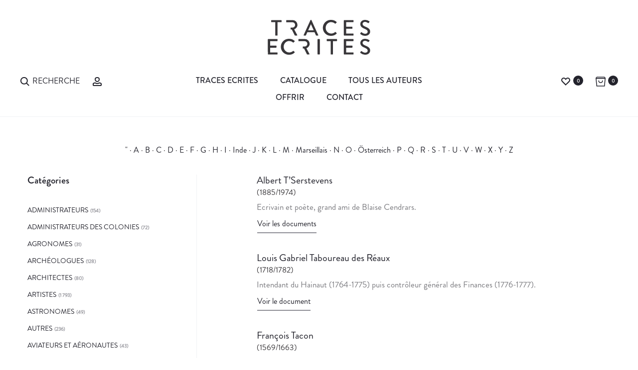

--- FILE ---
content_type: text/html; charset=UTF-8
request_url: https://www.traces-ecrites.com/initiale/t/
body_size: 47433
content:
<!DOCTYPE html>
<html lang="fr-FR">
<head>
<meta charset="UTF-8">
<meta name="viewport" content="width=device-width, initial-scale=1">
<link rel="profile" href="http://gmpg.org/xfn/11">
<link rel="pingback" href="https://www.traces-ecrites.com/xmlrpc.php">
<meta name='robots' content='index, follow, max-image-preview:large, max-snippet:-1, max-video-preview:-1' />

	<!-- This site is optimized with the Yoast SEO plugin v25.3.1 - https://yoast.com/wordpress/plugins/seo/ -->
	<title>T Archives &#8211; Traces Écrites</title>
<link data-rocket-preload as="style" href="https://fonts.googleapis.com/css?family=Poppins%3A300%2C400%2C500%2C600%2C700&#038;subset=latin%2Clatin-ext&#038;display=swap" rel="preload">
<link href="https://fonts.googleapis.com/css?family=Poppins%3A300%2C400%2C500%2C600%2C700&#038;subset=latin%2Clatin-ext&#038;display=swap" media="print" onload="this.media=&#039;all&#039;" rel="stylesheet">
<noscript><link rel="stylesheet" href="https://fonts.googleapis.com/css?family=Poppins%3A300%2C400%2C500%2C600%2C700&#038;subset=latin%2Clatin-ext&#038;display=swap"></noscript>
	<link rel="canonical" href="https://www.traces-ecrites.com/initiale/t/" />
	<link rel="next" href="https://www.traces-ecrites.com/initiale/t/page/2/" />
	<meta property="og:locale" content="fr_FR" />
	<meta property="og:type" content="article" />
	<meta property="og:title" content="T Archives &#8211; Traces Écrites" />
	<meta property="og:url" content="https://www.traces-ecrites.com/initiale/t/" />
	<meta property="og:site_name" content="Traces Écrites" />
	<meta name="twitter:card" content="summary_large_image" />
	<script type="application/ld+json" class="yoast-schema-graph">{"@context":"https://schema.org","@graph":[{"@type":"CollectionPage","@id":"https://www.traces-ecrites.com/initiale/t/","url":"https://www.traces-ecrites.com/initiale/t/","name":"T Archives &#8211; Traces Écrites","isPartOf":{"@id":"https://www.traces-ecrites.com/#website"},"breadcrumb":{"@id":"https://www.traces-ecrites.com/initiale/t/#breadcrumb"},"inLanguage":"fr-FR"},{"@type":"BreadcrumbList","@id":"https://www.traces-ecrites.com/initiale/t/#breadcrumb","itemListElement":[{"@type":"ListItem","position":1,"name":"Accueil","item":"https://www.traces-ecrites.com/"},{"@type":"ListItem","position":2,"name":"T"}]},{"@type":"WebSite","@id":"https://www.traces-ecrites.com/#website","url":"https://www.traces-ecrites.com/","name":"Traces Ecrites","description":"Autographe, autographes, lettre autographe, document historique","publisher":{"@id":"https://www.traces-ecrites.com/#organization"},"potentialAction":[{"@type":"SearchAction","target":{"@type":"EntryPoint","urlTemplate":"https://www.traces-ecrites.com/?s={search_term_string}"},"query-input":{"@type":"PropertyValueSpecification","valueRequired":true,"valueName":"search_term_string"}}],"inLanguage":"fr-FR"},{"@type":"Organization","@id":"https://www.traces-ecrites.com/#organization","name":"Traces Écrites - Emmanuel Lorient","url":"https://www.traces-ecrites.com/","logo":{"@type":"ImageObject","inLanguage":"fr-FR","@id":"https://www.traces-ecrites.com/#/schema/logo/image/","url":"https://www.traces-ecrites.com/wp-content/uploads/2025/06/traces-ecrites-logotype-2025.svg","contentUrl":"https://www.traces-ecrites.com/wp-content/uploads/2025/06/traces-ecrites-logotype-2025.svg","width":415,"height":141,"caption":"Traces Écrites - Emmanuel Lorient"},"image":{"@id":"https://www.traces-ecrites.com/#/schema/logo/image/"},"sameAs":["https://www.facebook.com/tracesecrites1994","http://www.instagram.com/traces.ecrites"]}]}</script>
	<!-- / Yoast SEO plugin. -->


<link href='https://fonts.gstatic.com' crossorigin rel='preconnect' />
<link rel="alternate" type="application/rss+xml" title="Traces Écrites &raquo; Flux" href="https://www.traces-ecrites.com/feed/" />
<link rel="alternate" type="application/rss+xml" title="Traces Écrites &raquo; Flux des commentaires" href="https://www.traces-ecrites.com/comments/feed/" />
<link rel='stylesheet' id='trace_search_select-css' href='https://www.traces-ecrites.com/wp-content/plugins/tsearch/select2.min.css?ver=6.6.4' type='text/css' media='all' />
<link rel='stylesheet' id='trace_search_style-css' href='https://www.traces-ecrites.com/wp-content/plugins/tsearch/style.min.css?ver=6.6.4' type='text/css' media='all' />
<style id='wp-emoji-styles-inline-css' type='text/css'>

	img.wp-smiley, img.emoji {
		display: inline !important;
		border: none !important;
		box-shadow: none !important;
		height: 1em !important;
		width: 1em !important;
		margin: 0 0.07em !important;
		vertical-align: -0.1em !important;
		background: none !important;
		padding: 0 !important;
	}
</style>
<link data-minify="1" rel='stylesheet' id='rs-plugin-settings-css' href='https://www.traces-ecrites.com/wp-content/cache/min/1/wp-content/plugins/revslider/public/assets/css/settings.css?ver=1758570120' type='text/css' media='all' />
<style id='rs-plugin-settings-inline-css' type='text/css'>
#rs-demo-id {}
</style>
<link data-minify="1" rel='stylesheet' id='uaf_client_css-css' href='https://www.traces-ecrites.com/wp-content/cache/min/1/wp-content/uploads/useanyfont/uaf.css?ver=1758570120' type='text/css' media='all' />
<link data-minify="1" rel='stylesheet' id='woof-css' href='https://www.traces-ecrites.com/wp-content/cache/min/1/wp-content/plugins/woocommerce-products-filter/css/front.css?ver=1758570120' type='text/css' media='all' />
<link rel='stylesheet' id='chosen-drop-down-css' href='https://www.traces-ecrites.com/wp-content/plugins/woocommerce-products-filter/js/chosen/chosen.min.css?ver=6.6.4' type='text/css' media='all' />
<link data-minify="1" rel='stylesheet' id='icheck-jquery-color-css' href='https://www.traces-ecrites.com/wp-content/cache/min/1/wp-content/plugins/woocommerce-products-filter/js/icheck/skins/flat/aero.css?ver=1758570120' type='text/css' media='all' />
<link data-minify="1" rel='stylesheet' id='woof_by_author_html_items-css' href='https://www.traces-ecrites.com/wp-content/cache/min/1/wp-content/plugins/woocommerce-products-filter/ext/by_author/css/by_author.css?ver=1758570120' type='text/css' media='all' />
<link data-minify="1" rel='stylesheet' id='woof_by_instock_html_items-css' href='https://www.traces-ecrites.com/wp-content/cache/min/1/wp-content/plugins/woocommerce-products-filter/ext/by_instock/css/by_instock.css?ver=1758570120' type='text/css' media='all' />
<link rel='stylesheet' id='woof_by_new_html_items-css' href='https://www.traces-ecrites.com/wp-content/plugins/woocommerce-products-filter/ext/by_new/css/by_new.css?ver=6.6.4' type='text/css' media='all' />
<link data-minify="1" rel='stylesheet' id='woocommerce-general-css' href='https://www.traces-ecrites.com/wp-content/cache/min/1/wp-content/plugins/woocommerce/assets/css/woocommerce.css?ver=1758570120' type='text/css' media='all' />

<link data-minify="1" rel='stylesheet' id='font-awesome-css' href='https://www.traces-ecrites.com/wp-content/cache/min/1/wp-content/plugins/js_composer/assets/lib/bower/font-awesome/css/font-awesome.min.css?ver=1758570120' type='text/css' media='all' />
<link data-minify="1" rel='stylesheet' id='bootstrap-css' href='https://www.traces-ecrites.com/wp-content/cache/min/1/wp-content/themes/traces-ecrites/css/bootstrap.css?ver=1758570120' type='text/css' media='all' />
<link data-minify="1" rel='stylesheet' id='sober-css' href='https://www.traces-ecrites.com/wp-content/cache/min/1/wp-content/themes/traces-ecrites/style.css?ver=1758570120' type='text/css' media='all' />
<style id='sober-inline-css' type='text/css'>
.sober-popup.popup-layout-fullscreen, .sober-popup-backdrop {background-color: rgba(35,35,44,0.5); }body,button,input,select,textarea{font-size: 24px;font-weight: 400;color: #383639;}
</style>
<link data-minify="1" rel='stylesheet' id='soopf-css' href='https://www.traces-ecrites.com/wp-content/cache/min/1/wp-content/plugins/soo-product-filter/assets/css/frontend.css?ver=1758570120' type='text/css' media='all' />
<link data-minify="1" rel='stylesheet' id='soo-wishlist-css' href='https://www.traces-ecrites.com/wp-content/cache/min/1/wp-content/plugins/soo-wishlist/assets/css/wishlist.css?ver=1758570120' type='text/css' media='all' />
<link data-minify="1" rel='stylesheet' id='sober-child-css' href='https://www.traces-ecrites.com/wp-content/cache/min/1/wp-content/themes/traces-ecrites-child/style.css?ver=1758570120' type='text/css' media='all' />
<script type="text/template" id="tmpl-variation-template">
	<div class="woocommerce-variation-description">
		{{{ data.variation.variation_description }}}
	</div>

	<div class="woocommerce-variation-price">
		{{{ data.variation.price_html }}}
	</div>

	<div class="woocommerce-variation-availability">
		{{{ data.variation.availability_html }}}
	</div>
</script>
<script type="text/template" id="tmpl-unavailable-variation-template">
	<p>Désolé, ce produit n&rsquo;est pas disponible. Veuillez choisir une combinaison différente.</p>
</script>
<script type="text/javascript" src="https://www.traces-ecrites.com/wp-includes/js/jquery/jquery.min.js?ver=3.7.1" id="jquery-core-js"></script>
<script type="text/javascript" src="https://www.traces-ecrites.com/wp-includes/js/jquery/jquery-migrate.min.js?ver=3.4.1" id="jquery-migrate-js"></script>
<script type="text/javascript" src="https://www.traces-ecrites.com/wp-content/plugins/revslider/public/assets/js/jquery.themepunch.tools.min.js?ver=5.4.3&#039; defer=&#039;defer" id="tp-tools-js"></script>
<script type="text/javascript" src="https://www.traces-ecrites.com/wp-content/plugins/revslider/public/assets/js/jquery.themepunch.revolution.min.js?ver=5.4.3&#039; defer=&#039;defer" id="revmin-js"></script>
<script type="text/javascript" id="wc-add-to-cart-js-extra">
/* <![CDATA[ */
var wc_add_to_cart_params = {"ajax_url":"\/wp-admin\/admin-ajax.php","wc_ajax_url":"\/initiale\/t\/?wc-ajax=%%endpoint%%","i18n_view_cart":"Voir le panier","cart_url":"https:\/\/www.traces-ecrites.com\/panier\/","is_cart":"","cart_redirect_after_add":"no"};
/* ]]> */
</script>
<script type="text/javascript" src="//www.traces-ecrites.com/wp-content/plugins/woocommerce/assets/js/frontend/add-to-cart.min.js?ver=3.0.7" id="wc-add-to-cart-js"></script>
<script data-minify="1" type="text/javascript" src="https://www.traces-ecrites.com/wp-content/cache/min/1/wp-content/plugins/js_composer/assets/js/vendors/woocommerce-add-to-cart.js?ver=1758570120" id="vc_woocommerce-add-to-cart-js-js"></script>
<link rel="https://api.w.org/" href="https://www.traces-ecrites.com/wp-json/" /><link rel="EditURI" type="application/rsd+xml" title="RSD" href="https://www.traces-ecrites.com/xmlrpc.php?rsd" />

		<!-- GA Google Analytics @ https://m0n.co/ga -->
		<script async src="https://www.googletagmanager.com/gtag/js?id=G-K57R29VH32"></script>
		<script>
			window.dataLayer = window.dataLayer || [];
			function gtag(){dataLayer.push(arguments);}
			gtag('js', new Date());
			gtag('config', 'G-K57R29VH32');
		</script>

	 <script type="text/javascript">
	function hide_regions()
	{
		jQuery('.woof_container_region').hide();
	}
	
	function hide_periodes()
	{
		jQuery('.woof_container_doc_periode').hide();
	}

	function hide_regions_monde()
	{
		jQuery('.woof_container_region_monde').hide();
	}	

	// Cache le filtre regionalisme apres chaque woof
	function woof_ajax_done_handler(e) {
		jQuery('.woof_checkbox_instock_container').hide(); // hide instock

	    if(window.location.href.indexOf("regionalisme") == -1) {
	       hide_regions();
	    }
	    if(window.location.href.indexOf("voyage") == -1) {
	       hide_regions_monde();
	    }
	}
</script>

	<noscript><style>.woocommerce-product-gallery{ opacity: 1 !important; }</style></noscript>
	<meta name="generator" content="Powered by Visual Composer - drag and drop page builder for WordPress."/>
<!--[if lte IE 9]><link rel="stylesheet" type="text/css" href="https://www.traces-ecrites.com/wp-content/plugins/js_composer/assets/css/vc_lte_ie9.min.css" media="screen"><![endif]--><meta name="generator" content="Powered by Slider Revolution 5.4.3 - responsive, Mobile-Friendly Slider Plugin for WordPress with comfortable drag and drop interface." />
<link rel="icon" href="https://www.traces-ecrites.com/wp-content/uploads/2025/06/cropped-favicon-te-100x100.png" sizes="32x32" />
<link rel="icon" href="https://www.traces-ecrites.com/wp-content/uploads/2025/06/cropped-favicon-te-340x340.png" sizes="192x192" />
<link rel="apple-touch-icon" href="https://www.traces-ecrites.com/wp-content/uploads/2025/06/cropped-favicon-te-340x340.png" />
<meta name="msapplication-TileImage" content="https://www.traces-ecrites.com/wp-content/uploads/2025/06/cropped-favicon-te-340x340.png" />
<script type="text/javascript">function setREVStartSize(e){
				try{ var i=jQuery(window).width(),t=9999,r=0,n=0,l=0,f=0,s=0,h=0;					
					if(e.responsiveLevels&&(jQuery.each(e.responsiveLevels,function(e,f){f>i&&(t=r=f,l=e),i>f&&f>r&&(r=f,n=e)}),t>r&&(l=n)),f=e.gridheight[l]||e.gridheight[0]||e.gridheight,s=e.gridwidth[l]||e.gridwidth[0]||e.gridwidth,h=i/s,h=h>1?1:h,f=Math.round(h*f),"fullscreen"==e.sliderLayout){var u=(e.c.width(),jQuery(window).height());if(void 0!=e.fullScreenOffsetContainer){var c=e.fullScreenOffsetContainer.split(",");if (c) jQuery.each(c,function(e,i){u=jQuery(i).length>0?u-jQuery(i).outerHeight(!0):u}),e.fullScreenOffset.split("%").length>1&&void 0!=e.fullScreenOffset&&e.fullScreenOffset.length>0?u-=jQuery(window).height()*parseInt(e.fullScreenOffset,0)/100:void 0!=e.fullScreenOffset&&e.fullScreenOffset.length>0&&(u-=parseInt(e.fullScreenOffset,0))}f=u}else void 0!=e.minHeight&&f<e.minHeight&&(f=e.minHeight);e.c.closest(".rev_slider_wrapper").css({height:f})					
				}catch(d){console.log("Failure at Presize of Slider:"+d)}
			};</script>
		<style type="text/css" id="wp-custom-css">
			/*
Vous pouvez ajouter du CSS personnalisé ici.

Cliquez sur l’icône d’aide ci-dessus pour en savoir plus.
*/

.nav-menu a {
  font-size: 1.6rem;
  text-transform: uppercase;
	font-weight: normal;
}

.menu-item.menu-item-search span {
 font-size: 1.6rem;
  text-transform: uppercase;
	font-weight: normal;
}

.woocommerce div.product .product-share {
  font-size: 1.3rem;
}

.widget_categories li a {
  font-size: 1.4rem;
  font-weight: 500;
}

.hfeed .site-main .read-more {
  font-size: 1.6rem;
}


.wpb-js-composer .vc_tta.vc_general {
  font-size: 1.3em;
}

.single-auteur .descauteur {
  font-size: 1.9rem;
  line-height: 1.6;
  text-align: justify;
}

.woocommerce div.product div.summary {
  font-size: 1.8rem;
  text-align: center;
	line-height: 30px;
}


body {
  font-size: 16px !important;
}



.page-header .page-title {
    font-size: 90px;
    font-size: 9rem;
    color: #23232c;
    font-weight: 300;
    font-family: 'brandon-medium' !important
    margin: 0;
    line-height: 1;
    padding-bottom: 35px;
}

.topbar a {
    color: #23232c !important;
}

.docautlink {
    color: #1e1e23;
    font-weight: bold;
    display: block;
    line-height: 20px!important;
}

.sober-message-box.success .box-content, .sober-message-box.success a.close {
    color: #23232c !important;
}

.sober-message-box.success {
    background-color: #FFF !important;
    border: 1px solid #23232c !important;
}

.sober-message-box.success svg {
    fill: #23232c !important;
    stroke: #23232c!important;
}		</style>
		
        <script type="text/javascript">
            if (typeof woof_lang_custom == 'undefined') {
                var woof_lang_custom = {};//!!important
            }
            woof_lang_custom.woof_author = "By author";
        </script>
              
        <script type="text/javascript">
            if (typeof woof_lang_custom == 'undefined') {
                var woof_lang_custom = {};//!!important
            }
            woof_lang_custom.stock = "In stock";
        </script>
        
        <script type="text/javascript">
            if (typeof woof_lang_custom == 'undefined') {
                var woof_lang_custom = {};//!!important
            }
            woof_lang_custom.woof_new = "By new";
        </script>
        

        <script type="text/javascript">

            var woof_ajaxurl = "https://www.traces-ecrites.com/wp-admin/admin-ajax.php";

            var woof_lang = {
                'orderby': "orderby",
                'perpage': "per page",
                'pricerange': "price range",
                'menu_order': "menu order",
                'popularity': "popularity",
                'rating': "rating",
                'price': "price low to high",
                'price-desc': "price high to low"
            };

            if (typeof woof_lang_custom == 'undefined') {
                var woof_lang_custom = {};//!!important
            }

            //***

            var woof_is_mobile = 0;
        
            var woof_is_permalink =1;

            var woof_shop_page = "";
        
            var woof_really_curr_tax = {};

            var woof_show_price_search_button = 0;
            var woof_show_price_search_type = 0;
        
            var woof_show_price_search_type = 0;

            var swoof_search_slug = "filtre";

        
            var icheck_skin = {};
                                    icheck_skin.skin = "flat";
                icheck_skin.color = "aero";
        
            var is_woof_use_chosen =1;

            var woof_current_page_link = location.protocol + '//' + location.host + location.pathname;
            //***lets remove pagination from woof_current_page_link
            woof_current_page_link = woof_current_page_link.replace(/\page\/[0-9]+/, "");
                            woof_current_page_link = "https://www.traces-ecrites.com/catalogue/";
                            var woof_link = 'https://www.traces-ecrites.com/wp-content/plugins/woocommerce-products-filter/';

            var woof_current_values = '[]';
            //+++
            var woof_lang_loading = "Loading ...";

                        woof_lang_loading = "Chargement";
        
            var woof_lang_show_products_filter = "show products filter";
            var woof_lang_hide_products_filter = "hide products filter";
            var woof_lang_pricerange = "price range";

            //+++

            var woof_use_beauty_scroll =0;
            //+++
            var woof_autosubmit =1;
            var woof_ajaxurl = "https://www.traces-ecrites.com/wp-admin/admin-ajax.php";
            var woof_submit_link = "";
            var woof_is_ajax = 0;
            var woof_ajax_redraw = 0;
            var woof_ajax_page_num =1;
            var woof_ajax_first_done = false;
            var woof_checkboxes_slide_flag = true;


            //toggles
            var woof_toggle_type = "text";

            var woof_toggle_closed_text = "-";
            var woof_toggle_opened_text = "+";

            var woof_toggle_closed_image = "https://www.traces-ecrites.com/wp-content/plugins/woocommerce-products-filter/img/plus3.png";
            var woof_toggle_opened_image = "https://www.traces-ecrites.com/wp-content/plugins/woocommerce-products-filter/img/minus3.png";


            //indexes which can be displayed in red buttons panel
                    var woof_accept_array = ["min_price", "orderby", "perpage", "woof_author","stock","woof_new","doc_type","region_monde","region","motcle","doc_format","doc_theme","doc_periode","doc_prix","doc_emplacement","product_visibility","product_cat","product_tag"];

        

            var woof_overlay_skin = "default";
            jQuery(function () {
                woof_current_values = jQuery.parseJSON(woof_current_values);
                if (woof_current_values.length == 0) {
                    woof_current_values = {};
                }

            });
            //***
            //for extensions

            var woof_ext_init_functions = null;
                        woof_ext_init_functions = '{"by_instock":"woof_init_instock"}';
        

            //***
            function woof_js_after_ajax_done() {
                jQuery(document).trigger('woof_ajax_done');
        document.location.href = "#woof_results_by_ajax";            }
        </script>
        <style id="kirki-inline-styles">@media screen and (max-width: 767px){.mobile-menu{width:85%;}}/* devanagari */
@font-face {
  font-family: 'Poppins';
  font-style: normal;
  font-weight: 400;
  font-display: swap;
  src: url(https://www.traces-ecrites.com/wp-content/fonts/poppins/pxiEyp8kv8JHgFVrJJbecmNE.woff2) format('woff2');
  unicode-range: U+0900-097F, U+1CD0-1CF9, U+200C-200D, U+20A8, U+20B9, U+20F0, U+25CC, U+A830-A839, U+A8E0-A8FF, U+11B00-11B09;
}
/* latin-ext */
@font-face {
  font-family: 'Poppins';
  font-style: normal;
  font-weight: 400;
  font-display: swap;
  src: url(https://www.traces-ecrites.com/wp-content/fonts/poppins/pxiEyp8kv8JHgFVrJJnecmNE.woff2) format('woff2');
  unicode-range: U+0100-02BA, U+02BD-02C5, U+02C7-02CC, U+02CE-02D7, U+02DD-02FF, U+0304, U+0308, U+0329, U+1D00-1DBF, U+1E00-1E9F, U+1EF2-1EFF, U+2020, U+20A0-20AB, U+20AD-20C0, U+2113, U+2C60-2C7F, U+A720-A7FF;
}
/* latin */
@font-face {
  font-family: 'Poppins';
  font-style: normal;
  font-weight: 400;
  font-display: swap;
  src: url(https://www.traces-ecrites.com/wp-content/fonts/poppins/pxiEyp8kv8JHgFVrJJfecg.woff2) format('woff2');
  unicode-range: U+0000-00FF, U+0131, U+0152-0153, U+02BB-02BC, U+02C6, U+02DA, U+02DC, U+0304, U+0308, U+0329, U+2000-206F, U+20AC, U+2122, U+2191, U+2193, U+2212, U+2215, U+FEFF, U+FFFD;
}
/* devanagari */
@font-face {
  font-family: 'Poppins';
  font-style: normal;
  font-weight: 500;
  font-display: swap;
  src: url(https://www.traces-ecrites.com/wp-content/fonts/poppins/pxiByp8kv8JHgFVrLGT9Z11lFc-K.woff2) format('woff2');
  unicode-range: U+0900-097F, U+1CD0-1CF9, U+200C-200D, U+20A8, U+20B9, U+20F0, U+25CC, U+A830-A839, U+A8E0-A8FF, U+11B00-11B09;
}
/* latin-ext */
@font-face {
  font-family: 'Poppins';
  font-style: normal;
  font-weight: 500;
  font-display: swap;
  src: url(https://www.traces-ecrites.com/wp-content/fonts/poppins/pxiByp8kv8JHgFVrLGT9Z1JlFc-K.woff2) format('woff2');
  unicode-range: U+0100-02BA, U+02BD-02C5, U+02C7-02CC, U+02CE-02D7, U+02DD-02FF, U+0304, U+0308, U+0329, U+1D00-1DBF, U+1E00-1E9F, U+1EF2-1EFF, U+2020, U+20A0-20AB, U+20AD-20C0, U+2113, U+2C60-2C7F, U+A720-A7FF;
}
/* latin */
@font-face {
  font-family: 'Poppins';
  font-style: normal;
  font-weight: 500;
  font-display: swap;
  src: url(https://www.traces-ecrites.com/wp-content/fonts/poppins/pxiByp8kv8JHgFVrLGT9Z1xlFQ.woff2) format('woff2');
  unicode-range: U+0000-00FF, U+0131, U+0152-0153, U+02BB-02BC, U+02C6, U+02DA, U+02DC, U+0304, U+0308, U+0329, U+2000-206F, U+20AC, U+2122, U+2191, U+2193, U+2212, U+2215, U+FEFF, U+FFFD;
}
/* devanagari */
@font-face {
  font-family: 'Poppins';
  font-style: normal;
  font-weight: 600;
  font-display: swap;
  src: url(https://www.traces-ecrites.com/wp-content/fonts/poppins/pxiByp8kv8JHgFVrLEj6Z11lFc-K.woff2) format('woff2');
  unicode-range: U+0900-097F, U+1CD0-1CF9, U+200C-200D, U+20A8, U+20B9, U+20F0, U+25CC, U+A830-A839, U+A8E0-A8FF, U+11B00-11B09;
}
/* latin-ext */
@font-face {
  font-family: 'Poppins';
  font-style: normal;
  font-weight: 600;
  font-display: swap;
  src: url(https://www.traces-ecrites.com/wp-content/fonts/poppins/pxiByp8kv8JHgFVrLEj6Z1JlFc-K.woff2) format('woff2');
  unicode-range: U+0100-02BA, U+02BD-02C5, U+02C7-02CC, U+02CE-02D7, U+02DD-02FF, U+0304, U+0308, U+0329, U+1D00-1DBF, U+1E00-1E9F, U+1EF2-1EFF, U+2020, U+20A0-20AB, U+20AD-20C0, U+2113, U+2C60-2C7F, U+A720-A7FF;
}
/* latin */
@font-face {
  font-family: 'Poppins';
  font-style: normal;
  font-weight: 600;
  font-display: swap;
  src: url(https://www.traces-ecrites.com/wp-content/fonts/poppins/pxiByp8kv8JHgFVrLEj6Z1xlFQ.woff2) format('woff2');
  unicode-range: U+0000-00FF, U+0131, U+0152-0153, U+02BB-02BC, U+02C6, U+02DA, U+02DC, U+0304, U+0308, U+0329, U+2000-206F, U+20AC, U+2122, U+2191, U+2193, U+2212, U+2215, U+FEFF, U+FFFD;
}
/* devanagari */
@font-face {
  font-family: 'Poppins';
  font-style: normal;
  font-weight: 700;
  font-display: swap;
  src: url(https://www.traces-ecrites.com/wp-content/fonts/poppins/pxiByp8kv8JHgFVrLCz7Z11lFc-K.woff2) format('woff2');
  unicode-range: U+0900-097F, U+1CD0-1CF9, U+200C-200D, U+20A8, U+20B9, U+20F0, U+25CC, U+A830-A839, U+A8E0-A8FF, U+11B00-11B09;
}
/* latin-ext */
@font-face {
  font-family: 'Poppins';
  font-style: normal;
  font-weight: 700;
  font-display: swap;
  src: url(https://www.traces-ecrites.com/wp-content/fonts/poppins/pxiByp8kv8JHgFVrLCz7Z1JlFc-K.woff2) format('woff2');
  unicode-range: U+0100-02BA, U+02BD-02C5, U+02C7-02CC, U+02CE-02D7, U+02DD-02FF, U+0304, U+0308, U+0329, U+1D00-1DBF, U+1E00-1E9F, U+1EF2-1EFF, U+2020, U+20A0-20AB, U+20AD-20C0, U+2113, U+2C60-2C7F, U+A720-A7FF;
}
/* latin */
@font-face {
  font-family: 'Poppins';
  font-style: normal;
  font-weight: 700;
  font-display: swap;
  src: url(https://www.traces-ecrites.com/wp-content/fonts/poppins/pxiByp8kv8JHgFVrLCz7Z1xlFQ.woff2) format('woff2');
  unicode-range: U+0000-00FF, U+0131, U+0152-0153, U+02BB-02BC, U+02C6, U+02DA, U+02DC, U+0304, U+0308, U+0329, U+2000-206F, U+20AC, U+2122, U+2191, U+2193, U+2212, U+2215, U+FEFF, U+FFFD;
}/* devanagari */
@font-face {
  font-family: 'Poppins';
  font-style: normal;
  font-weight: 400;
  font-display: swap;
  src: url(https://www.traces-ecrites.com/wp-content/fonts/poppins/pxiEyp8kv8JHgFVrJJbecmNE.woff2) format('woff2');
  unicode-range: U+0900-097F, U+1CD0-1CF9, U+200C-200D, U+20A8, U+20B9, U+20F0, U+25CC, U+A830-A839, U+A8E0-A8FF, U+11B00-11B09;
}
/* latin-ext */
@font-face {
  font-family: 'Poppins';
  font-style: normal;
  font-weight: 400;
  font-display: swap;
  src: url(https://www.traces-ecrites.com/wp-content/fonts/poppins/pxiEyp8kv8JHgFVrJJnecmNE.woff2) format('woff2');
  unicode-range: U+0100-02BA, U+02BD-02C5, U+02C7-02CC, U+02CE-02D7, U+02DD-02FF, U+0304, U+0308, U+0329, U+1D00-1DBF, U+1E00-1E9F, U+1EF2-1EFF, U+2020, U+20A0-20AB, U+20AD-20C0, U+2113, U+2C60-2C7F, U+A720-A7FF;
}
/* latin */
@font-face {
  font-family: 'Poppins';
  font-style: normal;
  font-weight: 400;
  font-display: swap;
  src: url(https://www.traces-ecrites.com/wp-content/fonts/poppins/pxiEyp8kv8JHgFVrJJfecg.woff2) format('woff2');
  unicode-range: U+0000-00FF, U+0131, U+0152-0153, U+02BB-02BC, U+02C6, U+02DA, U+02DC, U+0304, U+0308, U+0329, U+2000-206F, U+20AC, U+2122, U+2191, U+2193, U+2212, U+2215, U+FEFF, U+FFFD;
}
/* devanagari */
@font-face {
  font-family: 'Poppins';
  font-style: normal;
  font-weight: 500;
  font-display: swap;
  src: url(https://www.traces-ecrites.com/wp-content/fonts/poppins/pxiByp8kv8JHgFVrLGT9Z11lFc-K.woff2) format('woff2');
  unicode-range: U+0900-097F, U+1CD0-1CF9, U+200C-200D, U+20A8, U+20B9, U+20F0, U+25CC, U+A830-A839, U+A8E0-A8FF, U+11B00-11B09;
}
/* latin-ext */
@font-face {
  font-family: 'Poppins';
  font-style: normal;
  font-weight: 500;
  font-display: swap;
  src: url(https://www.traces-ecrites.com/wp-content/fonts/poppins/pxiByp8kv8JHgFVrLGT9Z1JlFc-K.woff2) format('woff2');
  unicode-range: U+0100-02BA, U+02BD-02C5, U+02C7-02CC, U+02CE-02D7, U+02DD-02FF, U+0304, U+0308, U+0329, U+1D00-1DBF, U+1E00-1E9F, U+1EF2-1EFF, U+2020, U+20A0-20AB, U+20AD-20C0, U+2113, U+2C60-2C7F, U+A720-A7FF;
}
/* latin */
@font-face {
  font-family: 'Poppins';
  font-style: normal;
  font-weight: 500;
  font-display: swap;
  src: url(https://www.traces-ecrites.com/wp-content/fonts/poppins/pxiByp8kv8JHgFVrLGT9Z1xlFQ.woff2) format('woff2');
  unicode-range: U+0000-00FF, U+0131, U+0152-0153, U+02BB-02BC, U+02C6, U+02DA, U+02DC, U+0304, U+0308, U+0329, U+2000-206F, U+20AC, U+2122, U+2191, U+2193, U+2212, U+2215, U+FEFF, U+FFFD;
}
/* devanagari */
@font-face {
  font-family: 'Poppins';
  font-style: normal;
  font-weight: 600;
  font-display: swap;
  src: url(https://www.traces-ecrites.com/wp-content/fonts/poppins/pxiByp8kv8JHgFVrLEj6Z11lFc-K.woff2) format('woff2');
  unicode-range: U+0900-097F, U+1CD0-1CF9, U+200C-200D, U+20A8, U+20B9, U+20F0, U+25CC, U+A830-A839, U+A8E0-A8FF, U+11B00-11B09;
}
/* latin-ext */
@font-face {
  font-family: 'Poppins';
  font-style: normal;
  font-weight: 600;
  font-display: swap;
  src: url(https://www.traces-ecrites.com/wp-content/fonts/poppins/pxiByp8kv8JHgFVrLEj6Z1JlFc-K.woff2) format('woff2');
  unicode-range: U+0100-02BA, U+02BD-02C5, U+02C7-02CC, U+02CE-02D7, U+02DD-02FF, U+0304, U+0308, U+0329, U+1D00-1DBF, U+1E00-1E9F, U+1EF2-1EFF, U+2020, U+20A0-20AB, U+20AD-20C0, U+2113, U+2C60-2C7F, U+A720-A7FF;
}
/* latin */
@font-face {
  font-family: 'Poppins';
  font-style: normal;
  font-weight: 600;
  font-display: swap;
  src: url(https://www.traces-ecrites.com/wp-content/fonts/poppins/pxiByp8kv8JHgFVrLEj6Z1xlFQ.woff2) format('woff2');
  unicode-range: U+0000-00FF, U+0131, U+0152-0153, U+02BB-02BC, U+02C6, U+02DA, U+02DC, U+0304, U+0308, U+0329, U+2000-206F, U+20AC, U+2122, U+2191, U+2193, U+2212, U+2215, U+FEFF, U+FFFD;
}
/* devanagari */
@font-face {
  font-family: 'Poppins';
  font-style: normal;
  font-weight: 700;
  font-display: swap;
  src: url(https://www.traces-ecrites.com/wp-content/fonts/poppins/pxiByp8kv8JHgFVrLCz7Z11lFc-K.woff2) format('woff2');
  unicode-range: U+0900-097F, U+1CD0-1CF9, U+200C-200D, U+20A8, U+20B9, U+20F0, U+25CC, U+A830-A839, U+A8E0-A8FF, U+11B00-11B09;
}
/* latin-ext */
@font-face {
  font-family: 'Poppins';
  font-style: normal;
  font-weight: 700;
  font-display: swap;
  src: url(https://www.traces-ecrites.com/wp-content/fonts/poppins/pxiByp8kv8JHgFVrLCz7Z1JlFc-K.woff2) format('woff2');
  unicode-range: U+0100-02BA, U+02BD-02C5, U+02C7-02CC, U+02CE-02D7, U+02DD-02FF, U+0304, U+0308, U+0329, U+1D00-1DBF, U+1E00-1E9F, U+1EF2-1EFF, U+2020, U+20A0-20AB, U+20AD-20C0, U+2113, U+2C60-2C7F, U+A720-A7FF;
}
/* latin */
@font-face {
  font-family: 'Poppins';
  font-style: normal;
  font-weight: 700;
  font-display: swap;
  src: url(https://www.traces-ecrites.com/wp-content/fonts/poppins/pxiByp8kv8JHgFVrLCz7Z1xlFQ.woff2) format('woff2');
  unicode-range: U+0000-00FF, U+0131, U+0152-0153, U+02BB-02BC, U+02C6, U+02DA, U+02DC, U+0304, U+0308, U+0329, U+2000-206F, U+20AC, U+2122, U+2191, U+2193, U+2212, U+2215, U+FEFF, U+FFFD;
}/* devanagari */
@font-face {
  font-family: 'Poppins';
  font-style: normal;
  font-weight: 400;
  font-display: swap;
  src: url(https://www.traces-ecrites.com/wp-content/fonts/poppins/pxiEyp8kv8JHgFVrJJbecmNE.woff2) format('woff2');
  unicode-range: U+0900-097F, U+1CD0-1CF9, U+200C-200D, U+20A8, U+20B9, U+20F0, U+25CC, U+A830-A839, U+A8E0-A8FF, U+11B00-11B09;
}
/* latin-ext */
@font-face {
  font-family: 'Poppins';
  font-style: normal;
  font-weight: 400;
  font-display: swap;
  src: url(https://www.traces-ecrites.com/wp-content/fonts/poppins/pxiEyp8kv8JHgFVrJJnecmNE.woff2) format('woff2');
  unicode-range: U+0100-02BA, U+02BD-02C5, U+02C7-02CC, U+02CE-02D7, U+02DD-02FF, U+0304, U+0308, U+0329, U+1D00-1DBF, U+1E00-1E9F, U+1EF2-1EFF, U+2020, U+20A0-20AB, U+20AD-20C0, U+2113, U+2C60-2C7F, U+A720-A7FF;
}
/* latin */
@font-face {
  font-family: 'Poppins';
  font-style: normal;
  font-weight: 400;
  font-display: swap;
  src: url(https://www.traces-ecrites.com/wp-content/fonts/poppins/pxiEyp8kv8JHgFVrJJfecg.woff2) format('woff2');
  unicode-range: U+0000-00FF, U+0131, U+0152-0153, U+02BB-02BC, U+02C6, U+02DA, U+02DC, U+0304, U+0308, U+0329, U+2000-206F, U+20AC, U+2122, U+2191, U+2193, U+2212, U+2215, U+FEFF, U+FFFD;
}
/* devanagari */
@font-face {
  font-family: 'Poppins';
  font-style: normal;
  font-weight: 500;
  font-display: swap;
  src: url(https://www.traces-ecrites.com/wp-content/fonts/poppins/pxiByp8kv8JHgFVrLGT9Z11lFc-K.woff2) format('woff2');
  unicode-range: U+0900-097F, U+1CD0-1CF9, U+200C-200D, U+20A8, U+20B9, U+20F0, U+25CC, U+A830-A839, U+A8E0-A8FF, U+11B00-11B09;
}
/* latin-ext */
@font-face {
  font-family: 'Poppins';
  font-style: normal;
  font-weight: 500;
  font-display: swap;
  src: url(https://www.traces-ecrites.com/wp-content/fonts/poppins/pxiByp8kv8JHgFVrLGT9Z1JlFc-K.woff2) format('woff2');
  unicode-range: U+0100-02BA, U+02BD-02C5, U+02C7-02CC, U+02CE-02D7, U+02DD-02FF, U+0304, U+0308, U+0329, U+1D00-1DBF, U+1E00-1E9F, U+1EF2-1EFF, U+2020, U+20A0-20AB, U+20AD-20C0, U+2113, U+2C60-2C7F, U+A720-A7FF;
}
/* latin */
@font-face {
  font-family: 'Poppins';
  font-style: normal;
  font-weight: 500;
  font-display: swap;
  src: url(https://www.traces-ecrites.com/wp-content/fonts/poppins/pxiByp8kv8JHgFVrLGT9Z1xlFQ.woff2) format('woff2');
  unicode-range: U+0000-00FF, U+0131, U+0152-0153, U+02BB-02BC, U+02C6, U+02DA, U+02DC, U+0304, U+0308, U+0329, U+2000-206F, U+20AC, U+2122, U+2191, U+2193, U+2212, U+2215, U+FEFF, U+FFFD;
}
/* devanagari */
@font-face {
  font-family: 'Poppins';
  font-style: normal;
  font-weight: 600;
  font-display: swap;
  src: url(https://www.traces-ecrites.com/wp-content/fonts/poppins/pxiByp8kv8JHgFVrLEj6Z11lFc-K.woff2) format('woff2');
  unicode-range: U+0900-097F, U+1CD0-1CF9, U+200C-200D, U+20A8, U+20B9, U+20F0, U+25CC, U+A830-A839, U+A8E0-A8FF, U+11B00-11B09;
}
/* latin-ext */
@font-face {
  font-family: 'Poppins';
  font-style: normal;
  font-weight: 600;
  font-display: swap;
  src: url(https://www.traces-ecrites.com/wp-content/fonts/poppins/pxiByp8kv8JHgFVrLEj6Z1JlFc-K.woff2) format('woff2');
  unicode-range: U+0100-02BA, U+02BD-02C5, U+02C7-02CC, U+02CE-02D7, U+02DD-02FF, U+0304, U+0308, U+0329, U+1D00-1DBF, U+1E00-1E9F, U+1EF2-1EFF, U+2020, U+20A0-20AB, U+20AD-20C0, U+2113, U+2C60-2C7F, U+A720-A7FF;
}
/* latin */
@font-face {
  font-family: 'Poppins';
  font-style: normal;
  font-weight: 600;
  font-display: swap;
  src: url(https://www.traces-ecrites.com/wp-content/fonts/poppins/pxiByp8kv8JHgFVrLEj6Z1xlFQ.woff2) format('woff2');
  unicode-range: U+0000-00FF, U+0131, U+0152-0153, U+02BB-02BC, U+02C6, U+02DA, U+02DC, U+0304, U+0308, U+0329, U+2000-206F, U+20AC, U+2122, U+2191, U+2193, U+2212, U+2215, U+FEFF, U+FFFD;
}
/* devanagari */
@font-face {
  font-family: 'Poppins';
  font-style: normal;
  font-weight: 700;
  font-display: swap;
  src: url(https://www.traces-ecrites.com/wp-content/fonts/poppins/pxiByp8kv8JHgFVrLCz7Z11lFc-K.woff2) format('woff2');
  unicode-range: U+0900-097F, U+1CD0-1CF9, U+200C-200D, U+20A8, U+20B9, U+20F0, U+25CC, U+A830-A839, U+A8E0-A8FF, U+11B00-11B09;
}
/* latin-ext */
@font-face {
  font-family: 'Poppins';
  font-style: normal;
  font-weight: 700;
  font-display: swap;
  src: url(https://www.traces-ecrites.com/wp-content/fonts/poppins/pxiByp8kv8JHgFVrLCz7Z1JlFc-K.woff2) format('woff2');
  unicode-range: U+0100-02BA, U+02BD-02C5, U+02C7-02CC, U+02CE-02D7, U+02DD-02FF, U+0304, U+0308, U+0329, U+1D00-1DBF, U+1E00-1E9F, U+1EF2-1EFF, U+2020, U+20A0-20AB, U+20AD-20C0, U+2113, U+2C60-2C7F, U+A720-A7FF;
}
/* latin */
@font-face {
  font-family: 'Poppins';
  font-style: normal;
  font-weight: 700;
  font-display: swap;
  src: url(https://www.traces-ecrites.com/wp-content/fonts/poppins/pxiByp8kv8JHgFVrLCz7Z1xlFQ.woff2) format('woff2');
  unicode-range: U+0000-00FF, U+0131, U+0152-0153, U+02BB-02BC, U+02C6, U+02DA, U+02DC, U+0304, U+0308, U+0329, U+2000-206F, U+20AC, U+2122, U+2191, U+2193, U+2212, U+2215, U+FEFF, U+FFFD;
}</style><noscript><style type="text/css"> .wpb_animate_when_almost_visible { opacity: 1; }</style></noscript><noscript><style id="rocket-lazyload-nojs-css">.rll-youtube-player, [data-lazy-src]{display:none !important;}</style></noscript><meta name="generator" content="WP Rocket 3.19.1.2" data-wpr-features="wpr_minify_js wpr_lazyload_images wpr_minify_css wpr_preload_links wpr_desktop" /></head>

<body class="blog  sidebar-single-right hfeed topbar-disabled header-v5 header-white header-hoverable no-page-header page-header-style-normal page-header-color shop-hover-thumbnail blog-classic shop-navigation-links wpb-js-composer js-comp-ver-5.1.1 vc_responsive">

<div data-rocket-location-hash="9c4c9fb08d004d65c15e6dd3efdcf581" id="svg-defs" class="svg-defs hidden"><svg xmlns="http://www.w3.org/2000/svg" xmlns:xlink="http://www.w3.org/1999/xlink"><symbol viewBox="0 0 20 20" id="backtotop-arrow"><path d="M9 5v14h2V5h3l-4-4-4 4z"/></symbol><symbol viewBox="0 0 20 20" id="basket-addtocart"><path fill="none" stroke-width="2" stroke-linejoin="round" stroke-miterlimit="10" d="M2.492 6l1 7H14l4-7z"/><circle cx="4.492" cy="16.624" r="1.5"/><circle cx="11" cy="16.624" r="1.5"/><path fill="none" stroke-width="2" stroke-linecap="round" stroke-miterlimit="10" d="M2 2h3"/></symbol><symbol viewBox="0 0 42000 64002" shape-rendering="geometricPrecision" text-rendering="geometricPrecision" image-rendering="optimizeQuality" fill-rule="evenodd" clip-rule="evenodd" id="chair"><defs><style>.acfil0{fill:#27afb7;fill-rule:nonzero}</style></defs><path class="acfil0" d="M11999 0h18002c1102 0 2102 451 2825 1174l-2 2c726 726 1176 1728 1176 2823v27002c0 1097-450 2095-1174 2820l-5 5c-725 724-1723 1174-2820 1174h-8001v2000h11430c984 0 1878 403 2523 1048v5c645 646 1048 1540 1048 2519v1415l1003-18-12-8968h-2019v-9000h6028v9000h-2017l13 9947 1 978-981 18-2015 35v450c0 980-403 1873-1048 2519v5c-645 645-1539 1048-2523 1048H22001v11000h10000v5000h-2001v-3000h-8000v2999h-2001v-2999h-8000v3000H9998v-5000h10000V48001H8568c-984 0-1878-403-2523-1048v-5c-645-646-1048-1539-1048-2519v-469l-2015-35-985-18 5-981 50-9775H-2v-9150h5999v9150H4043l-45 8799 999 18v-1396c0-979 403-1873 1048-2519v-5c645-645 1539-1048 2523-1048h11430v-2000h-8001c-1097 0-2095-450-2820-1174l-5-5c-724-725-1174-1723-1174-2820V3999c0-1095 450-2096 1176-2823l-2-2C9895 451 10895 0 11997 0zm28000 26001h-2027v5000h2027v-5000zm-36000 0H2001v5150h1998v-5150zm4571 20000h24860c430 0 824-178 1108-462l2 2c282-285 459-679 459-1111v-3857c0-433-177-827-459-1111l-2 2c-283-283-678-462-1108-462H8570c-430 0-824 178-1108 462l-2-2c-282 285-459 678-459 1111v3857c0 432 177 827 459 1111l2-2c283 283 678 462 1108 462zM30001 2001H11999c-548 0-1049 227-1410 588h-5c-359 358-583 859-583 1410v27002c0 552 223 1051 583 1410l5 5c359 360 859 583 1410 583h18002c552 0 1051-223 1410-583l5-5c360-359 583-859 583-1410V3999c0-552-224-1052-583-1410h-5c-361-361-862-588-1410-588z" id="acLayer_x0020_1"/></symbol><symbol viewBox="0 0 12 12" id="check-checkbox"><path fill="none" stroke-width="1.6" stroke-miterlimit="10" d="M1 6.234l3.177 3.177L11 2.589"/></symbol><symbol viewBox="0 0 20 20" id="close-delete"><path d="M19 2.414L17.586 1 10 8.586 2.414 1 1 2.414 8.586 10 1 17.586 2.414 19 10 11.414 17.586 19 19 17.586 11.414 10z"/></symbol><symbol viewBox="0 0 14 14" id="close-delete-small"><path d="M13 1.943L12.057 1 7 6.057 1.943 1 1 1.943 6.057 7 1 12.057l.943.943L7 7.943 12.057 13l.943-.943L7.943 7z"/></symbol><symbol viewBox="0 0 12 6" id="dropdown-arrow"><path d="M12 0L6 6 0 0z"/></symbol><symbol viewBox="0 0 40 40" id="error"><path d="M20 0C8.972 0 0 8.972 0 20s8.972 20 20 20 20-8.972 20-20S31.028 0 20 0zm0 38c-9.925 0-18-8.075-18-18S10.075 2 20 2s18 8.075 18 18-8.075 18-18 18z"/><path d="M25.293 13.293L20 18.586l-5.293-5.293-1.414 1.414L18.586 20l-5.293 5.293 1.414 1.414L20 21.414l5.293 5.293 1.414-1.414L21.414 20l5.293-5.293z"/></symbol><symbol viewBox="0 0 20 20" id="filter"><path fill="none" stroke-width="2" stroke-linejoin="round" stroke-miterlimit="10" d="M12 9v8l-4-4V9L2 3h16z"/></symbol><symbol viewBox="0 0 18 16" id="free-shipping"><path d="M17.447 6.669l-1.63-.814-.869-2.607A.997.997 0 0 0 14 2.564h-3a1 1 0 0 0-1 1v6H1a1 1 0 1 0 0 2h16a1 1 0 0 0 1-1v-3c0-.379-.214-.725-.553-.895zM16 9.564h-4v-5h1.279l.772 2.316a1 1 0 0 0 .501.578L16 8.182v1.382z"/><path d="M1 8.564h7a1 1 0 0 0 1-1v-6a1 1 0 0 0-1-1H1a1 1 0 0 0-1 1v6a1 1 0 0 0 1 1zm1-6h5v4H2v-4z"/><circle cx="14" cy="14.064" r="1.5"/><circle cx="3" cy="14.064" r="1.5"/></symbol><symbol viewBox="0 0 20 20" id="gallery"><path d="M18 8v8H6V8h12m1-2H5c-.55 0-1 .45-1 1v10c0 .55.45 1 1 1h14c.55 0 1-.45 1-1V7c0-.55-.45-1-1-1z"/><path d="M1 14a1 1 0 0 1-1-1V4c0-1.103.897-2 2-2h13a1 1 0 1 1 0 2H2v9a1 1 0 0 1-1 1z"/></symbol><symbol viewBox="0 0 20 20" id="heart-wishlist-like"><path d="M14.001 4c.802 0 1.556.311 2.122.876.565.564.877 1.315.877 2.113s-.311 1.548-.87 2.105l-6.158 6.087L3.876 9.1A2.964 2.964 0 0 1 3 6.989c0-.798.312-1.548.878-2.112A2.98 2.98 0 0 1 6 4c.802 0 1.556.311 2.122.876.142.142.382.411.388.417l1.491 1.665 1.49-1.666c.006-.007.245-.275.387-.417A2.988 2.988 0 0 1 14.001 4m0-2a4.99 4.99 0 0 0-3.536 1.461c-.172.171-.465.499-.465.499s-.293-.328-.466-.5A4.987 4.987 0 0 0 6.001 2a4.99 4.99 0 0 0-3.536 1.461 4.98 4.98 0 0 0-.001 7.055L9.965 18l7.571-7.483a4.982 4.982 0 0 0 0-7.057A4.993 4.993 0 0 0 14.001 2z"/></symbol><symbol viewBox="0 0 20 20" id="heart-wishlist-liked"><path d="M17.536 10.517a4.982 4.982 0 0 0 0-7.057 5.009 5.009 0 0 0-7.07.001c-.172.171-.465.499-.465.499s-.293-.328-.466-.5a5.009 5.009 0 0 0-7.07.001 4.98 4.98 0 0 0-.001 7.055L9.965 18l7.571-7.483z"/></symbol><symbol viewBox="0 0 24 24" id="home"><path d="M10 20v-6h4v6h5v-8h3L12 3 2 12h3v8z"/><path d="M0 0h24v24H0z" fill="none"/></symbol><symbol viewBox="0 0 40 40" id="information"><path d="M20 40C8.972 40 0 31.028 0 20S8.972 0 20 0s20 8.972 20 20-8.972 20-20 20zm0-38C10.075 2 2 10.075 2 20s8.075 18 18 18 18-8.075 18-18S29.925 2 20 2z"/><path d="M19 16h2v12h-2zM19 12h2v2h-2z"/></symbol><symbol viewBox="0 0 16 16" id="large-view-size"><path d="M14 8c0 3.3-2.7 6-6 6s-6-2.7-6-6 2.7-6 6-6 6 2.7 6 6z"/></symbol><symbol viewBox="0 0 9659 9661" shape-rendering="geometricPrecision" text-rendering="geometricPrecision" image-rendering="optimizeQuality" fill-rule="evenodd" clip-rule="evenodd" id="law"><defs><style>.aqfil0{fill:#27afb7;fill-rule:nonzero}</style></defs><path class="aqfil0" d="M2717 8755h1962V642l-2512 708 1429 2339 2 3 2 3 2 3 2 3 2 3 1 3v1l1 3v1l1 3v1l1 3v1l1 3v1l1 3v1l1 2v1l1 2v1l1 3v1l1 3v1l1 3v1l1 3v1l1 3v5l1 3 1 7v14c-2 497-204 948-530 1274l-9 9c-327 323-777 522-1271 522-499 0-952-203-1280-531S1 4275 1 3776c0-31 9-60 26-84l2-3 1-1 1424-2330c-143-14-272-78-369-174h-1c-109-109-177-260-177-427h302c0 83 34 158 89 213 55 54 130 88 213 88h126l48-78c12-20 29-37 50-50 71-43 164-21 207 50l48 78h111l2580-727V2h302v329l2581 727h109l48-78c12-20 29-37 50-50 71-43 164-21 207 50l48 78h127c83 0 159-34 213-88v-1c55-55 89-130 89-213h302c0 167-68 318-177 427-97 97-227 162-370 175l1426 2333 2 3 2 3 2 3 2 3 2 3 1 3v1l1 3v1l1 3v1l1 3v1l1 3v1l1 3v1l1 2v1l1 2v1l1 3v1l1 3v1l1 3v1l1 3v1l1 3v5l1 3 1 7v14c-2 497-204 948-530 1274l-9 9c-327 323-777 522-1271 522-499 0-952-203-1280-531s-530-781-530-1280c0-31 9-60 26-84l2-3 1-1 1428-2336-2511-707v8113h1962c125 0 238 51 320 133s133 195 133 320v453H2270v-453c0-125 51-238 133-320s195-133 320-133zm6522-5132L7855 1359h-16L6455 3623h2783zm-325 1218c240-240 399-560 435-916H6345c35 357 195 677 434 916l1 1c273 273 650 441 1067 441 413 0 788-166 1060-434l7-8zM3202 3623L1818 1359h-16L418 3623h2783zm-325 1218c240-240 399-560 435-916H308c35 357 195 677 434 916l1 1c273 273 650 441 1067 441 413 0 788-166 1060-434l7-8zm4065 4216H2715c-41 0-79 17-106 44s-44 65-44 106v151h4528v-151c0-41-17-79-44-106s-65-44-106-44z" id="aqLayer_x0020_1"/></symbol><symbol viewBox="0 0 14 20" id="left"><path fill="none" d="M0 0h14v20H0z"/><path d="M9.148 17.002l1.414-1.414L4.974 10l5.588-5.588-1.414-1.414L2.146 10z"/></symbol><symbol viewBox="0 0 20 20" id="left-arrow"><path d="M5 11h14V9H5V6l-4 4 4 4z"/></symbol><symbol viewBox="0 0 32 32" id="left-arrow-outline"><path fill="none" d="M0 0h32v32H0z"/><path d="M1 16c0 .417.202.81.542 1.051l9.417 6.709A1.293 1.293 0 0 0 13 22.709V17h17a1 1 0 0 0 0-2H13V9.292a1.294 1.294 0 0 0-2.043-1.05l-9.415 6.707A1.29 1.29 0 0 0 1 16zm2.513 0L11 10.667v10.667L3.513 16z"/></symbol><symbol viewBox="0 0 21911 26702" shape-rendering="geometricPrecision" text-rendering="geometricPrecision" image-rendering="optimizeQuality" fill-rule="evenodd" clip-rule="evenodd" id="location"><defs><style>.aufil0{fill:#27afb7;fill-rule:nonzero}</style></defs><path class="aufil0" d="M10426 5020l84-5c201-10 384-15 549-15 2995 0 5708 1215 7671 3178l1 1 1-1c1963 1963 3178 4677 3178 7673 0 2995-1215 5708-3178 7671l-2 2c-1963 1963-4676 3178-7671 3178-2996 0-5710-1215-7673-3178l-24-26c-1949-1961-3154-4665-3154-7648 0-1097 165-2159 471-3164 290-951 706-1846 1229-2666C1139 8712 465 7440 154 6466l-9-35-1-6-1-7c-47-197-82-394-105-587-24-206-37-411-37-616 0-1438 584-2741 1528-3686l1-1 1-1C2475 584 3778 0 5216 0s2741 584 3686 1528l1 1 1 1c901 902 1473 2130 1523 3490zM5215 2799c595 0 1136 242 1527 633l2 2c391 391 633 932 633 1527 0 596-242 1138-633 1529l-25 23c-389 378-920 610-1504 610-596 0-1138-242-1529-633s-633-933-633-1529 243-1137 634-1528l-1-1c391-391 933-633 1529-633zm939 1222c-238-239-571-387-939-387-366 0-698 149-939 389l-1-1-1 1c-239 238-387 571-387 939 0 366 149 698 389 939 240 240 572 389 939 389 358 0 683-140 919-368l19-21c240-240 389-572 389-939 0-368-148-700-387-939l-2-2zM2747 9804l3 5 2 3 5 9 5 8 4 9c371 623 761 1252 1140 1858 14 19 27 39 37 60l365 581c324 516 632 1006 906 1455 274-448 581-939 906-1455l363-579c11-22 24-42 38-61 1157-1848 2417-3919 2907-5323l12-36 1-2 3-9 34-102c35-153 65-315 84-485v-6c20-167 30-340 30-519 0-1211-490-2306-1281-3097l-2-2C7518 1325 6423 835 5212 835s-2306 490-3097 1281l-2 2C1322 2909 832 4004 832 5215c0 179 10 352 30 519v1c20 172 49 336 85 490 306 953 1005 2248 1797 3579zm-355 1023c-133 229-257 464-372 703h804l-432-703zm953 1538H1666c-69 185-132 373-190 562-280 920-431 1902-431 2922 0 1225 220 2400 623 3485h3568c-441-1505-590-3088-448-4644-320-540-736-1201-1182-1910l-261-416zm2274 2368c-145 1544 17 3117 486 4601h4538v-6969H7086l-260 415c-458 729-883 1405-1207 1953zm1988-3204h3035V6446c-162 101-317 204-466 308-487 1323-1533 3102-2569 4774zm4551-5636c1638 1078 2892 2494 3761 4090 272 499 505 1016 702 1546h3478c-494-1031-1158-1964-1956-2763l1-1c-1569-1568-3658-2618-5986-2872zm4738 6471c324 1119 488 2282 489 3445 2 1189-166 2380-500 3525h3569c403-1085 623-2260 623-3485s-220-2400-623-3484h-3557zm-288 7804c-188 506-411 1000-668 1478-871 1620-2136 3062-3793 4160 2333-251 4425-1303 5997-2874 799-799 1463-1733 1956-2764h-3492zm-5130 5080c1640-1034 2884-2425 3729-3997 189-352 359-714 508-1083h-4237v5080zm4538-5915c361-1141 540-2333 539-3525-1-1165-177-2331-526-3445h-4551v6969h4538zm-286-7804c-158-392-338-776-541-1149-843-1551-2081-2919-3711-3935v5084h4252zm-9324 8639c124 307 262 608 414 904 846 1646 2121 3103 3823 4177v-5080H6406zm3567 5638c-1723-1141-3021-2654-3894-4353v-1c-214-418-403-846-566-1284H2021c489 1022 1146 1949 1935 2743l22 20c1571 1571 3663 2623 5995 2875z" id="auLayer_x0020_1"/></symbol><symbol viewBox="0 0 24 24" id="mail"><path d="M20 4H4c-1.1 0-1.99.9-1.99 2L2 18c0 1.1.9 2 2 2h16c1.1 0 2-.9 2-2V6c0-1.1-.9-2-2-2zm0 4l-8 5-8-5V6l8 5 8-5v2z"/><path d="M0 0h24v24H0z" fill="none"/></symbol><symbol viewBox="-12 -12 48 48" id="map-place"><path d="M12-8C4.26-8-2-1.74-2 6c0 10.5 14 26 14 26S26 16.5 26 6c0-7.74-6.26-14-14-14zm0 19c-2.76 0-5-2.24-5-5s2.24-5 5-5 5 2.24 5 5-2.24 5-5 5z"/><path fill="none" d="M-12-12h48v48h-48v-48z"/></symbol><symbol viewBox="0 0 16 16" id="medium-view-size"><path d="M7 4.5C7 5.875 5.875 7 4.5 7S2 5.875 2 4.5 3.125 2 4.5 2 7 3.125 7 4.5zM14 4.5C14 5.875 12.875 7 11.5 7S9 5.875 9 4.5 10.125 2 11.5 2 14 3.125 14 4.5zM7 11.5C7 12.875 5.875 14 4.5 14S2 12.875 2 11.5 3.125 9 4.5 9 7 10.125 7 11.5zM14 11.5c0 1.375-1.125 2.5-2.5 2.5S9 12.875 9 11.5 10.125 9 11.5 9s2.5 1.125 2.5 2.5z"/></symbol><symbol viewBox="0 0 20 20" id="menu-hamburger"><path d="M1 3h18v2H1zM1 9h18v2H1zM1 15h18v2H1z"/></symbol><symbol viewBox="0 0 16 16" id="minus-lower"><path d="M16 7H0v2h16"/></symbol><symbol viewBox="0 0 13838 6857" shape-rendering="geometricPrecision" text-rendering="geometricPrecision" image-rendering="optimizeQuality" fill-rule="evenodd" clip-rule="evenodd" id="partnership"><defs><style>.bafil0{fill:#27afb7;fill-rule:nonzero}</style></defs><path class="bafil0" d="M1946 850l1702 24 840-212c18-4 35-6 52-6v-1h1693l525-583 65-72h1882l52 30 1464 845 1672-9V635h1946v3925h-1946v-415h-1013l-1091 515 329 345c82 86 78 223-8 305-21 20-44 34-69 44L6459 6842c-81 34-172 14-232-44L3162 4143l-1215-22v439H1V635h1946v216zm11244 2393v433h-433v-433h433zm-12109 0v433H648v-433h433zm10811-1948l-1729 9h-58l-50-29-1462-844H7015l-514 571-1 1-3 4-17 19-1541 1712c-26 65-20 142 10 213 27 64 74 125 134 173 61 48 135 84 217 96 140 22 309-20 488-164l13-9 1340-927 152-105 127 135 2056 2179 1265-597 45-21h1107V1295zm1514-230h-1081v3060h1081V1065zM6097 5337c-89-79-97-215-19-304 79-89 215-97 304-19l1068 946 395-164-918-814c-89-79-97-215-19-304 79-89 215-97 304-19l1075 953 432-179-879-779c-89-79-97-215-19-304 79-89 215-97 304-19l1036 918 426-177-211-221-1 1-107-113-1-1-3-3-4-4-2030-2151-1178 815c-283 227-572 290-821 251-161-25-304-92-419-184-116-92-207-212-262-341-82-193-87-411 14-603l13-25 18-19 1248-1386H4565l-838 211v-1c-17 4-36 7-55 6l-1727-24v2409l1301 23 13 1 7 1 12 2 6 1 7 2 5 1 26 9 4 2c20 8 39 20 56 35l3031 2626 592-246-911-807zM1513 1065H432v3060h1081V1065z" id="baLayer_x0020_1"/></symbol><symbol viewBox="0 0 24 24" id="phone"><path d="M0 0h24v24H0z" fill="none"/><path d="M6.62 10.79c1.44 2.83 3.76 5.14 6.59 6.59l2.2-2.2c.27-.27.67-.36 1.02-.24 1.12.37 2.33.57 3.57.57.55 0 1 .45 1 1V20c0 .55-.45 1-1 1-9.39 0-17-7.61-17-17 0-.55.45-1 1-1h3.5c.55 0 1 .45 1 1 0 1.25.2 2.45.57 3.57.11.35.03.74-.25 1.02l-2.2 2.2z"/></symbol><symbol viewBox="0 0 20 20" id="play"><path d="M6 4.832l8.301 5.252L6 15.337V5M4 1v18l14-9L4 1z"/></symbol><symbol viewBox="0 0 16 16" id="plus-increase"><path d="M16 7H9V0H7v7H0v2h7v7h2V9h7z"/></symbol><symbol viewBox="0 0 9662 8153" shape-rendering="geometricPrecision" text-rendering="geometricPrecision" image-rendering="optimizeQuality" fill-rule="evenodd" clip-rule="evenodd" id="presentation"><defs><style>.befil0{fill:#27afb7;fill-rule:nonzero}</style></defs><path class="befil0" d="M1811 1818V302h-453c-83 0-151-68-151-151S1275 0 1358 0h8152c83 0 151 68 151 151s-68 151-151 151h-303v5285H6282l1102 2352c35 75 2 165-73 200s-165 2-200-73L5949 5587h-728L4059 8066c-35 75-125 108-200 73s-108-125-73-200l1102-2352H3821v1057H-3V5172c0-328 110-633 294-879 188-252 456-442 764-532l84-25 63 61c93 90 203 163 325 212 88 36 182 59 280 69v-206c-245-24-465-133-629-297-186-186-302-444-302-729 0-284 116-542 302-729l1-1c164-164 384-273 628-297zm4227-158c-83 0-151-68-151-151s68-151 151-151h1057c8 0 16 1 23 2 9 1 17 3 25 6l17 7h1l3 1h1l3 2 3 2 3 2 3 2 3 2 6 4 3 2 3 2 3 2 2 2v1l2 2 1 1 8 8 1 1 1 1 1 1 1 2 9 12 1 1 2 3 3 6 3 6 1 3 1 3 1 3 2 7 3 10c3 12 5 25 5 38v906c0 83-68 151-151 151s-151-68-151-151v-570l-988 878 491 491-1 1 6 6c55 62 50 157-12 212L5003 4712c-62 55-157 50-212-12s-50-157 12-212l1315-1177-492-492c-59-59-59-155 0-214l13-11 1056-938h-660zm-402 944l6-6M2113 301v1531c204 40 387 141 528 282 186 186 302 445 302 730 0 284-116 542-302 729l-1 1c-142 141-324 242-527 282v206c62-12 122-30 179-54 122-50 233-122 325-212l63-61 84 25c308 91 576 281 764 532 184 246 294 551 294 879v113h5082V301H2111zm314 2027c-132-132-314-214-516-214s-384 82-516 213c-132 132-213 315-213 516s82 384 214 516 314 214 516 214 384-82 516-213l1-1c131-131 213-314 213-516 0-201-82-384-214-516zm341 4013l-3-603c0-83 67-151 150-151s151 67 151 150l3 604h452V5171c0-262-87-504-233-699-134-179-318-318-530-398-105 89-224 161-353 213-153 62-320 96-494 96s-341-34-494-96c-129-52-248-125-353-213-212 79-397 219-530 398-146 195-233 437-233 699v1170h455l-3-603c0-83 67-151 150-151s151 67 151 150l3 604h1712z" id="beLayer_x0020_1"/></symbol><symbol viewBox="0 0 20 20" id="quickview-eye"><path d="M10 18c-4.1 0-7.8-2.8-9.9-7.6-.1-.3-.1-.5 0-.8C2.2 4.8 5.9 2 10 2s7.8 2.8 9.9 7.6c.1.3.1.6 0 .8-2.1 4.8-5.8 7.6-9.9 7.6zm-7.9-8c1.8 3.8 4.7 6 7.9 6s6.1-2.2 7.9-6c-1.8-3.8-4.7-6-7.9-6s-6.1 2.2-7.9 6z"/><path d="M10 7c-1.7 0-3 1.3-3 3s1.3 3 3 3 3-1.3 3-3-1.3-3-3-3zm0 4.5c-.8 0-1.5-.7-1.5-1.5s.7-1.5 1.5-1.5 1.5.7 1.5 1.5-.7 1.5-1.5 1.5z"/></symbol><symbol viewBox="0 0 14 20" id="right"><path fill="none" d="M0 0h14v20H0z"/><path d="M4.56 17.002l-1.414-1.414L8.733 10 3.146 4.412 4.56 2.998 11.562 10z"/></symbol><symbol viewBox="0 0 20 20" id="right-arrow"><path d="M15 9H1v2h14v3l4-4-4-4z"/></symbol><symbol viewBox="0 0 32 32" id="right-arrow-outline"><path fill="none" d="M0 0h32v32H0z"/><path d="M30.458 14.949l-9.415-6.707A1.294 1.294 0 0 0 19 9.292V15H2a1 1 0 0 0 0 2h17v5.709a1.293 1.293 0 0 0 2.041 1.051l9.417-6.709a1.29 1.29 0 0 0 0-2.102zM21 21.334V10.667L28.487 16 21 21.334z"/></symbol><symbol viewBox="0 0 26000 63989" shape-rendering="geometricPrecision" text-rendering="geometricPrecision" image-rendering="optimizeQuality" fill-rule="evenodd" clip-rule="evenodd" id="rocket"><defs><style>.bjfil0{fill:#27afb7;fill-rule:nonzero}</style></defs><path class="bjfil0" d="M9864 41034l6234-31c248-1525 959-3541 1800-5927 2571-7286 6438-18257 1094-26891-1910 531-3854 797-5825 798-2008 1-4043-273-6103-822-5501 8845-1495 20149 1098 27453 770 2171 1424 4009 1702 5419zm378 4960l2759 12411 2757-12411h-5516zm7709-690l-3975 17893-2 11c-81 366-367 672-757 757-536 118-1069-221-1187-757L8050 45304c-32-98-50-202-50-311v-1351l-6557 3244c-494 243-1092 41-1336-452-70-142-103-293-103-442H0V31993c0-353 184-663 461-841l3311-2618C1242 19181 555 7694 12461 151l2 5c313-198 725-214 1059-5 2923 1832 5084 3896 6648 6106 110 100 197 226 255 371 4573 6796 3634 14903 1718 21838l3397 2687c276 178 459 488 459 841v13999h-4c0 149-33 300-103 442-243 494-842 696-1336 452l-6557-3246v1352c0 109-18 213-50 311zm-7951-2279v968h6000v-999l-6000 31zm8044-1586l5955 2947V32471l-2459-1946c-579 1868-1199 3625-1760 5216-844 2394-1550 4394-1736 5699zM4366 30600l-2366 1871v11915l5915-2927c-235-1235-875-3038-1636-5180-607-1710-1287-3627-1913-5679zm-3906 553c157-100 341-159 540-159M17758 6447c-1226-1527-2788-2961-4756-4264-1935 1294-3479 2716-4698 4232 1650 385 3272 579 4862 579 1548 0 3080-183 4592-547zm-4757 6548c1102 0 2105 448 2829 1172s1172 1727 1172 2829c0 1105-448 2106-1172 2830s-1727 1172-2829 1172-2105-448-2829-1172-1172-1724-1172-2830c0-1102 448-2105 1172-2829s1727-1172 2829-1172zm1414 2587c-361-361-863-586-1414-586-550 0-1052 224-1414 586-361 361-586 863-586 1414 0 553 224 1054 586 1415 361 361 863 586 1414 586 550 0 1052-224 1414-586 361-361 586-862 586-1415 0-550-224-1052-586-1414z" id="bjLayer_x0020_1"/></symbol><symbol viewBox="0 0 20 20" id="scrolldown-arrow"><path d="M11 15V1H9v14H6l4 4 4-4z"/></symbol><symbol viewBox="0 0 20 20" id="search"><circle fill="none" stroke-width="2" stroke-miterlimit="10" cx="8.35" cy="8.35" r="6.5"/><path fill="none" stroke-width="2" stroke-miterlimit="10" d="M12.945 12.945l5.205 5.205"/></symbol><symbol viewBox="0 0 16 16" id="small-view-size"><path d="M4.769 3.385c0 .762-.623 1.385-1.385 1.385S2 4.146 2 3.385 2.623 2 3.385 2s1.384.623 1.384 1.385zM9.385 3.385c0 .762-.623 1.385-1.385 1.385s-1.385-.624-1.385-1.385S7.238 2 8 2s1.385.623 1.385 1.385zM4.769 8c0 .762-.623 1.385-1.385 1.385S2 8.762 2 8s.623-1.385 1.385-1.385S4.769 7.238 4.769 8zM9.385 8c0 .762-.623 1.385-1.385 1.385S6.615 8.762 6.615 8 7.238 6.615 8 6.615 9.385 7.238 9.385 8zM4.769 12.615c0 .762-.623 1.385-1.384 1.385S2 13.377 2 12.615s.623-1.385 1.385-1.385 1.384.624 1.384 1.385zM9.385 12.615C9.385 13.377 8.762 14 8 14s-1.385-.623-1.385-1.385.623-1.384 1.385-1.384 1.385.623 1.385 1.384zM14 3.385c0 .762-.623 1.385-1.385 1.385s-1.385-.623-1.385-1.385S11.854 2 12.615 2C13.377 2 14 2.623 14 3.385zM14 8c0 .762-.623 1.385-1.385 1.385S11.231 8.762 11.231 8s.623-1.385 1.385-1.385C13.377 6.615 14 7.238 14 8zM14 12.615c0 .762-.623 1.385-1.385 1.385s-1.385-.623-1.385-1.385.623-1.385 1.385-1.385A1.39 1.39 0 0 1 14 12.615z"/></symbol><symbol viewBox="0 0 13839 13406" shape-rendering="geometricPrecision" text-rendering="geometricPrecision" image-rendering="optimizeQuality" fill-rule="evenodd" clip-rule="evenodd" id="social"><defs><style>.bnfil0{fill:#27afb7;fill-rule:nonzero}</style></defs><path class="bnfil0" d="M8142 5600c442 130 825 402 1095 763 264 352 421 789 421 1260v2108H4181V7623c0-470 157-907 421-1260 270-360 653-633 1095-763l121-35 91 88c133 129 291 233 466 304 168 68 352 106 545 106 194 0 378-38 545-106 175-71 333-175 466-304l90-88 121 35zm2067 5428c-119 0-216-97-216-216s97-216 216-216h1946v1946c0 119-97 216-216 216s-216-97-216-216v-1164c-554 570-1210 1041-1938 1386-870 412-1842 643-2866 643s-1996-231-2866-643c-903-428-1696-1052-2321-1815-76-92-62-229 30-304 92-76 229-62 304 30 586 716 1327 1299 2171 1699 812 385 1722 600 2682 600s1870-216 2682-600c700-332 1330-790 1859-1346h-1251zM3676 2379c119 0 216 97 216 216s-97 216-216 216H1730v-82c-61-77-64-189 0-269V864c0-119 97-216 216-216s216 97 216 216v1116c544-548 1184-1003 1891-1338C4923 230 5895-1 6919-1s1996 231 2866 643c903 428 1696 1052 2321 1816 76 92 62 229-30 304-92 76-229 62-304-30-586-716-1327-1299-2171-1699-812-385-1722-600-2682-600s-1870 216-2682 600c-700 332-1330 790-1858 1346h1297zm8464 3106c264 0 503 107 676 280l1 1c173 173 280 412 280 676s-107 504-280 677c22-1 44 2 66 9 278 82 520 254 690 480 167 222 266 497 266 794v1328h-3398V8402c0-296 99-572 266-794 170-227 412-399 690-480 22-7 45-9 67-9l-1-1c-173-174-281-413-281-676 0-265 108-504 281-677s413-280 677-280zm476 1789c-140 80-303 127-476 127s-336-46-477-128v1c33 114-32 234-146 268-188 55-351 172-466 325-111 149-178 334-178 535v896h205l-2-418c0-119 96-216 215-216s216 96 216 215l2 420h1264l-2-418c0-119 96-216 215-216s216 96 216 215l2 420h203v-896c0-201-67-387-178-535-115-153-279-270-466-325-114-33-180-153-146-268zm-104-1203c-95-94-227-153-372-153s-277 59-371 154c-95 95-154 227-154 371 0 146 59 277 153 371l1 1c94 94 226 153 371 153s276-59 371-154 154-226 154-371-59-277-153-372zM1700 5485c264 0 503 107 676 280l1 1c173 173 280 412 280 676s-107 504-280 677c22-1 44 2 66 9 278 82 520 254 690 480 167 222 266 497 266 794v1328H1V8402c0-296 99-572 266-794 170-227 412-399 690-480 22-7 45-9 67-9l-1-1c-173-174-281-413-281-676 0-265 108-504 281-677s413-280 677-280zm476 1789c-140 80-303 127-476 127s-336-46-477-128v1c33 114-32 234-146 268-188 55-351 172-466 325-111 149-178 334-178 535v896h205l-2-418c0-119 96-216 215-216s216 96 216 215l2 420h1264l-2-418c0-119 96-216 215-216s216 96 216 215l2 420h203v-896c0-201-67-387-178-535-115-153-279-270-466-325-114-33-180-153-146-268zm-104-1203c-95-94-227-153-372-153s-277 59-371 154c-95 95-154 227-154 371 0 146 59 277 153 371l1 1c94 94 226 153 371 153s276-59 371-154 154-226 154-371-59-277-153-372zm4848-3259c407 0 777 166 1044 433l1 1c267 267 433 637 433 1044 0 408-166 778-433 1045s-637 433-1045 433c-407 0-776-165-1044-433l-1-1c-267-268-433-637-433-1044 0-408 166-778 433-1045s637-433 1045-433zm740 738c-189-188-451-305-740-305s-550 117-739 306-306 450-306 739 117 551 305 739l1 1c188 188 450 305 739 305s550-117 739-306 306-450 306-739-117-551-305-740zm488 5749l-5-864c0-119 96-216 215-216s216 96 216 215l5 865h648V7623c0-375-124-722-334-1001-192-256-456-456-760-570-150 127-321 231-505 305-219 89-458 138-707 138-250 0-489-49-707-138-184-75-355-179-505-305-304 114-568 314-760 570-209 279-334 626-334 1001v1676h651l-5-864c0-119 96-216 215-216s216 96 216 215l5 865h2452z" id="bnLayer_x0020_1"/></symbol><symbol viewBox="0 0 10 10" id="star-review"><path d="M5 0l1.545 3.292L10 3.82 7.5 6.382 8.09 10 5 8.292 1.91 10l.59-3.618L0 3.82l3.455-.528z"/></symbol><symbol viewBox="0 0 40 40" id="success"><path d="M20 40C8.972 40 0 31.028 0 20S8.972 0 20 0s20 8.972 20 20-8.972 20-20 20zm0-38C10.075 2 2 10.075 2 20s8.075 18 18 18 18-8.075 18-18S29.925 2 20 2z"/><path d="M18 27.414l-6.707-6.707 1.414-1.414L18 24.586l11.293-11.293 1.414 1.414z"/></symbol><symbol viewBox="0 0 4017 7130" shape-rendering="geometricPrecision" text-rendering="geometricPrecision" image-rendering="optimizeQuality" fill-rule="evenodd" clip-rule="evenodd" id="tap"><defs><style>.bqfil0{fill:#27afb7;fill-rule:nonzero}</style></defs><path class="bqfil0" d="M1904 1674v1627c42-24 87-41 132-53 102-27 209-25 308-1 100 24 192 72 261 137 20 19 38 39 54 60 31-23 65-41 100-53 66-23 138-27 208-13 68 14 135 45 193 92s107 109 141 187c40-30 81-51 123-66l8-2c79-25 161-26 237-3 77 23 149 69 206 134 84 96 140 236 140 406v1381c0 130-57 349-146 525-59 117-134 218-221 274v713c0 61-50 111-111 111l-11-1H1381c-61 0-111-50-111-111h-1v-617l-431-379c-9-8-17-18-23-28L88 4726c-24-34-43-74-55-113l-2-7c-12-42-19-86-19-127V3361c0-61 50-111 111-111h345c125 0 232 48 310 127 78 80 124 191 124 314v485l112 82V1684c0-215 119-354 270-416 56-23 117-34 178-34s122 11 178 33c148 60 263 196 263 407zm848-986c53-31 121-12 152 40 31 53 12 121-40 152l-674 389c-53 31-121 12-152-40-31-53-12-121 40-152l674-389zm111 1557c53 30 71 98 41 151s-98 71-151 41l-674-389c-53-30-71-98-41-151s98-71 151-41l674 389zM167 2437c-53 31-121 12-152-40-31-53-12-121 40-152l674-389c53-31 121-12 152 40 31 53 12 121-40 152l-674 389zM56 880c-53-30-71-98-41-151s98-71 151-41l674 389c53 30 71 98 41 151s-98 71-151 41L56 880zm1292-769c0-61 50-111 111-111s111 50 111 111v778c0 61-50 111-111 111s-111-50-111-111V111zm2446 5396V4126c0-113-33-202-84-260-29-34-65-57-102-68-34-10-71-10-107 1l-4 2c-56 19-113 66-159 145-18 37-56 63-100 63-61 0-111-50-111-111 0-120-17-286-203-302-32-6-64-5-93 5-41 14-77 48-97 102-12 48-56 85-108 85-61 0-111-50-111-111 0-50-24-95-62-130-41-39-98-68-161-83-64-15-134-16-200 1-79 21-152 70-201 154-19 35-56 59-98 59-61 0-111-50-111-111V1677c0-106-55-173-124-201-30-12-63-18-94-18-32 0-64 7-95 19-73 30-130 100-130 210v2792c0 23-7 46-21 66-36 49-106 60-155 24l-328-239c-31-20-52-55-52-94v-541c0-64-22-120-60-159-36-37-88-59-151-59H238v1007c0 21 3 43 10 64l1 3c6 19 14 37 24 52 4 5 7 9 10 15l720 1255 493 483v556h1934v-660c0-50 34-107 84-120 52-13 110-94 161-195m0 0c73-146 121-323 121-425" id="bqLayer_x0020_1"/></symbol><symbol viewBox="0 0 20 20" id="user-account-people"><path fill="none" stroke-width="2" stroke-miterlimit="10" d="M6 5.444C6 3.481 7.377 2 10 2c2.557 0 4 1.481 4 3.444S12.613 10 10 10c-2.512 0-4-2.592-4-4.556z"/><path fill="none" stroke-width="2" stroke-linecap="round" stroke-miterlimit="10" d="M17.049 13.366s-1.22-.395-2.787-.761A7.056 7.056 0 0 1 10 14c-1.623 0-3.028-.546-4.192-1.411-1.601.37-2.857.777-2.857.777-.523.17-.951.759-.951 1.309V17c0 .55.45 1 1 1h14c.55 0 1-.45 1-1v-2.325c0-.55-.428-1.139-.951-1.309z"/></symbol><symbol viewBox="0 0 40 40" id="warning"><path d="M20 40C8.972 40 0 31.028 0 20S8.972 0 20 0s20 8.972 20 20-8.972 20-20 20zm0-38C10.075 2 2 10.075 2 20s8.075 18 18 18 18-8.075 18-18S29.925 2 20 2z"/><path d="M19 15h2v6h-2zM19 23h2v2h-2z"/><path d="M26 29H14c-1.673 0-3.016-.648-3.684-1.778s-.589-2.618.218-4.085l6.18-11.238c.825-1.5 1.992-2.325 3.286-2.325s2.461.825 3.285 2.325l6.182 11.238c.807 1.467.886 2.955.218 4.085S27.674 29 26 29zm-6-17.426c-.524 0-1.083.47-1.534 1.289l-6.18 11.238c-.457.831-.548 1.598-.249 2.104.299.505 1.015.795 1.963.795h12c.948 0 1.664-.29 1.963-.796s.209-1.272-.248-2.103l-6.182-11.239c-.451-.818-1.01-1.288-1.533-1.288z"/></symbol><symbol viewBox="0 0 40 10" id="zig-zag"><path fill="none" d="M0 0h40v10H0z"/><path d="M40 8c-2.415 0-3.687-1.271-4.708-2.293C34.337 4.753 33.583 4 31.997 4s-2.34.753-3.294 1.707C27.681 6.729 26.409 8 23.994 8c-2.414 0-3.685-1.271-4.706-2.293C18.335 4.753 17.582 4 15.997 4c-1.586 0-2.339.753-3.293 1.707C11.683 6.729 10.411 8 7.997 8 5.583 8 4.313 6.729 3.292 5.707 2.338 4.753 1.585 4 0 4V2c2.414 0 3.685 1.271 4.706 2.293C5.659 5.247 6.412 6 7.997 6c1.586 0 2.339-.753 3.293-1.707C12.312 3.271 13.583 2 15.997 2c2.414 0 3.685 1.271 4.706 2.293C21.656 5.247 22.409 6 23.994 6c1.586 0 2.34-.753 3.294-1.707C28.311 3.271 29.582 2 31.997 2s3.687 1.271 4.708 2.293C37.66 5.247 38.414 6 40 6v2z"/></symbol><symbol id="shop-bag-2" viewBox="0 0 501.654 501.654"><title>shop-bag-2</title><path d="M501.494,441.76l-28.8-270.933c-3.2-28.8-32-50.133-67.2-50.133h-4.267C377.76,50.293,319.093,0.16,250.827,0.16 s-126.933,50.133-150.4,120.533H96.16c-35.2,0-64,21.333-67.2,50.133L0.16,441.76c-1.067,13.867,3.2,26.667,12.8,37.333 c12.8,13.867,33.067,22.4,54.4,22.4h366.933c21.333,0,41.6-8.533,54.4-22.4C498.294,468.427,502.56,455.627,501.494,441.76z M250.827,40.693c45.867,0,86.4,33.067,106.667,80H144.16C164.427,73.76,204.96,40.693,250.827,40.693z M456.693,451.36 c-3.2,4.267-11.733,8.533-23.467,8.533H67.36c-11.733,0-20.267-4.267-23.467-8.533c-1.067-2.133-2.133-4.267-2.133-5.333 l28.8-269.867c0-4.267,8.533-10.667,20.267-12.8c-1.067,7.467-2.133,16-2.133,24.533c0,11.733,9.6,21.333,21.333,21.333 s21.333-9.6,21.333-21.333c0-8.533,1.067-17.067,2.133-25.6H368.16c1.067,8.533,2.133,17.067,2.133,25.6 c0,11.733,9.6,21.333,21.333,21.333c11.733,0,20.267-8.533,20.267-20.267c0-8.533-1.067-18.133-2.133-26.667 c11.733,1.067,20.267,7.467,20.267,12.8l28.8,270.933C458.827,448.16,458.827,449.227,456.693,451.36z"/></symbol><symbol id="shop-bag-6" viewBox="0 0 583.479 583.479"><title>shop-bag-6</title><g> <path d="M46.01,563.595c0.792,7.812,7.37,13.758,15.222,13.758h24.89h205.617h205.617h24.89c7.853,0,14.431-5.943,15.222-13.758 l2.511-24.762L582.91,87.565c0.405-4.255-0.988-8.484-3.842-11.666l-58.03-64.689c-2.901-3.235-7.043-5.083-11.389-5.083h-217.91 H73.829c-4.346,0-8.487,1.848-11.389,5.083L4.41,75.899C1.557,79.08,0.164,83.31,0.568,87.565L43.5,538.833L46.01,563.595z M81.562,46.706c2.902-3.235,7.043-5.083,11.389-5.083h198.788h198.788c4.347,0,8.487,1.849,11.39,5.083l33.035,36.827H291.739 H48.525L81.562,46.706z M291.739,127.395h243.214L498.64,520.62c-0.727,7.871-7.33,13.893-15.235,13.893H291.739H100.074 c-7.905,0-14.509-6.021-15.235-13.893L48.526,127.395H291.739L291.739,127.395z"/> <path d="M522.246,577.853H61.232c-8.141,0-14.898-6.107-15.72-14.207l-2.51-24.762L0.07,87.612 c-0.417-4.381,1.03-8.772,3.968-12.047l58.03-64.689c2.993-3.336,7.279-5.25,11.761-5.25h435.82c4.482,0,8.77,1.914,11.761,5.25 l58.03,64.689c2.938,3.276,4.385,7.667,3.968,12.047l-42.932,451.269l-2.512,24.765 C537.146,571.745,530.388,577.853,522.246,577.853z M73.829,6.626c-4.198,0-8.213,1.792-11.017,4.917L4.782,76.233 c-2.752,3.068-4.106,7.181-3.717,11.285l42.932,451.268l2.51,24.759c0.769,7.587,7.099,13.309,14.725,13.309h461.014 c7.626,0,13.956-5.722,14.725-13.309l2.511-24.762l42.931-451.265c0.391-4.103-0.964-8.216-3.716-11.285l-58.03-64.689 c-2.803-3.125-6.818-4.917-11.017-4.917H73.829z M483.404,535.013h-383.33c-8.215,0-14.978-6.168-15.733-14.347L47.978,126.895 h487.523l-0.05,0.546l-36.313,393.225C498.383,528.845,491.619,535.013,483.404,535.013z M49.075,127.895l36.263,392.679 c0.707,7.661,7.042,13.438,14.737,13.438h383.33c7.694,0,14.03-5.777,14.737-13.438l36.264-392.679H49.075z M536.072,84.033 H47.405L81.19,46.372c2.993-3.336,7.279-5.25,11.761-5.25h397.576c4.481,0,8.769,1.914,11.762,5.25L536.072,84.033z M49.646,83.033h484.187L501.545,47.04c-2.804-3.125-6.819-4.917-11.018-4.917H92.951c-4.198,0-8.213,1.792-11.017,4.917 L49.646,83.033z"/> </g><g> <path d="M291.739,377.952c35.8,0,69.457-13.941,94.771-39.256c25.315-25.314,39.257-58.971,39.257-94.772 c0-11.83-9.591-21.42-21.42-21.42c-11.83,0-21.421,9.59-21.421,21.42c0,50.282-40.906,91.188-91.188,91.188 s-91.188-40.906-91.188-91.188c0-11.83-9.59-21.42-21.42-21.42s-21.42,9.59-21.42,21.42c0,35.8,13.941,69.458,39.256,94.772 C222.282,364.011,255.939,377.952,291.739,377.952z"/> <path d="M291.739,378.452c-35.933,0-69.716-13.993-95.125-39.402c-25.409-25.409-39.402-59.192-39.402-95.125 c0-12.087,9.833-21.92,21.92-21.92c12.087,0,21.92,9.833,21.92,21.92c0,50.005,40.683,90.688,90.688,90.688 c50.005,0,90.688-40.683,90.688-90.688c0-12.087,9.834-21.92,21.921-21.92s21.92,9.833,21.92,21.92 c0,35.934-13.994,69.717-39.403,95.125C361.455,364.459,327.673,378.452,291.739,378.452z M179.131,223.004 c-11.535,0-20.92,9.385-20.92,20.92c0,35.667,13.889,69.199,39.109,94.418c25.221,25.22,58.752,39.109,94.418,39.109 s69.198-13.89,94.418-39.109c25.221-25.22,39.11-58.751,39.11-94.418c0-11.535-9.385-20.92-20.92-20.92 c-11.536,0-20.921,9.385-20.921,20.92c0,50.557-41.131,91.688-91.688,91.688c-50.557,0-91.688-41.131-91.688-91.688 C200.051,232.389,190.667,223.004,179.131,223.004z"/> </g></symbol><symbol id="shop-bag-1" viewBox="0 0 513.32 513.32"><title>shop-bag-1</title><path d="M448.085,128.33h-83.414v-21.388C364.671,47.055,317.617,0,257.729,0S150.788,47.055,150.788,106.942v106.942h42.777 v-42.777h85.553V128.33h-85.553v-21.388c0-36.36,27.805-64.165,64.165-64.165s64.165,27.805,64.165,64.165v106.942h42.777v-42.777 h44.916l19.249,299.437H88.762l17.11-299.437h2.139V128.33H67.373L41.707,513.32h429.906L448.085,128.33z"/></symbol><symbol id="shop-bag-3" viewBox="0 0 512 512"><title>shop-bag-3</title><path d="m500,472.5l-59.7-351c-1.7-9.7-10.1-16.9-20-16.9h-68.9c-19.1-44.5-51.3-91.6-95.5-91.6-44.2,0-76.4,47-95.6,91.6h-68.9c-9.9,0-18.3,7.1-20,16.9l-60.1,353.8c-2.4,11 3.1,23.6 20,23.6h449.3c0.1,0 0.1,0 0.2,0 11.1,0.1 22.9-12.6 19.2-26.4zm-244.1-419c18.8,0 37.1,23.9 51,51.1h-102c13.9-27.2 32.2-51.1 51-51.1zm-200.7,405l53.3-313.3h37.4c-4.2,14.9-6.3,26.9-6.3,33.1 0,11.2 9.1,20.2 20.2,20.2 11.2,0 20.2-9.1 20.2-20.2 0-6.2 2.8-18.5 7.7-33.1h136.1c4.9,14.6 7.7,26.9 7.7,33.1 0,11.2 9.1,20.2 20.2,20.2 11.2,0 20.2-9.1 20.2-20.2 0-6.2-2.1-18.2-6.3-33.1h37.4l53.3,313.3h-401.1z"/></symbol><symbol id="shop-bag-7" viewBox="0 0 24 24"><title>shop-bag-7</title><path d="M1,0v19c0,2.761,2.239,5,5,5h12c2.761,0,5-2.239,5-5V0H1z M21,19c0,1.657-1.343,3-3,3H6c-1.657,0-3-1.343-3-3V2h18V19z M12,13c2.761,0,5-2.239,5-5V6h-2v2c0,1.657-1.343,3-3,3S9,9.657,9,8V6H7v2C7,10.761,9.239,13,12,13z"/></symbol><symbol id="shop-bag-4" viewBox="0 0 512 512"><title>shop-bag-4</title><g> <g> <path d="M459.078,486.155L429.07,156.034c-1.057-11.634-10.814-20.543-22.496-20.543h-67.765V82.824 C338.809,37.155,301.654,0,255.985,0s-82.824,37.155-82.824,82.824v52.668h-67.765c-11.683,0-21.438,8.909-22.496,20.543 L52.783,487.367c-0.574,6.32,1.538,12.591,5.816,17.277C62.88,509.33,68.934,512,75.279,512h361.412c0.012,0,0.024,0,0.03,0 c12.476,0,22.588-10.114,22.588-22.588C459.31,488.306,459.23,487.218,459.078,486.155z M218.338,82.824 c0-20.759,16.888-37.647,37.647-37.647c20.759,0,37.647,16.888,37.647,37.647v52.668h-75.294V82.824z M100.015,466.824 l26.011-286.155h259.921l26.01,286.155H100.015z"/> </g> </g><g> <g> <path d="M211.727,217.404c-4.215-4.201-10.029-6.626-15.977-6.626c-5.948,0-11.761,2.424-15.977,6.626 c-4.201,4.201-6.611,10.014-6.611,15.977c0,5.933,2.409,11.761,6.611,15.962c4.216,4.201,10.029,6.611,15.977,6.611 c5.948,0,11.761-2.409,15.977-6.611c4.201-4.201,6.611-10.014,6.611-15.962C218.338,227.418,215.929,221.606,211.727,217.404z"/> </g> </g><g> <g> <path d="M332.197,217.404c-4.215-4.201-10.026-6.626-15.976-6.626c-5.948,0-11.776,2.424-15.977,6.626 c-4.201,4.201-6.611,10.029-6.611,15.977c0,5.933,2.409,11.761,6.611,15.962c4.201,4.201,10.029,6.611,15.977,6.611 c5.948,0,11.761-2.409,15.976-6.611c4.201-4.201,6.612-10.029,6.612-15.962C338.809,227.433,336.398,221.606,332.197,217.404z"/> </g> </g></symbol><symbol id="shop-bag" viewBox="0 0 330 330"><title>shop-bag</title><path d="M289.937,313.526l-9.964-219.233c-0.364-8.012-6.965-14.319-14.984-14.319h-45V55.001c0-30.328-24.673-55.001-55-55.001 c-30.327,0-55,24.673-55,55.001v24.973h-45c-8.02,0-14.621,6.308-14.984,14.319l-10,220.026c-0.186,4.092,1.31,8.082,4.14,11.044 c2.83,2.961,6.748,4.637,10.845,4.637h220c0.009,0,0.014,0,0.02,0c8.284,0,15-6.716,15-15 C290.008,314.503,289.984,314.011,289.937,313.526z M139.988,55.001c0-13.785,11.215-25.001,25-25.001 c13.785,0,25,11.216,25,25.001v24.973h-50V55.001z M70.685,300l8.637-190.026h30.666v15c0,8.284,6.716,15,15,15s15-6.716,15-15 v-15h50v15c0,8.284,6.716,15,15,15s15-6.716,15-15v-15h30.666L259.291,300H70.685z"/></symbol><symbol id="shop-cart" viewBox="0 0 329.998 329.998"><title>shop-cart</title><path d="M322.03,56.042C319.199,52.24,314.738,50,309.999,50H78.98l-4.073-36.656C74.063,5.747,67.642,0,59.999,0h-40 c-8.284,0-15,6.716-15,15s6.716,15,15,15h26.574l4.054,36.485c0.012,0.127,0.026,0.253,0.042,0.379L65.09,196.656 C65.934,204.253,72.356,210,79.999,210h191.104c6.628,0,12.471-4.351,14.37-10.7l38.897-130 C325.728,64.759,324.86,59.843,322.03,56.042z M259.934,180H93.425L82.313,80h207.54L259.934,180z"/><path d="M109.999,239.998c-24.813,0-45,20.187-45,45c0,24.814,20.187,45,45,45s45-20.186,45-45 C154.999,260.185,134.812,239.998,109.999,239.998z M109.999,299.998c-8.271,0-15-6.728-15-15c0-8.271,6.729-15,15-15 s15,6.729,15,15C124.999,293.27,118.27,299.998,109.999,299.998z"/><path d="M228.999,239.998c-24.814,0-45,20.187-45,45c0,24.814,20.186,45,45,45c24.814,0,45-20.186,45-45 C273.999,260.185,253.812,239.998,228.999,239.998z M228.999,299.998c-8.271,0-15-6.728-15-15c0-8.271,6.729-15,15-15 s15,6.729,15,15C243.999,293.27,237.27,299.998,228.999,299.998z"/></symbol><symbol id="shop-cart-1" viewBox="0 0 193.056 193.056"><title>shop-cart-1</title><path d="M163.022,147.499H62.417l-2.13-8.714h114.017l18.466-80.448L42.135,40.28L35.234,0H0.286v15.217h22.116l3.969,23.173 l-0.32-0.038l18.184,100.435h0.383l2.214,9.049c-10.774,1.798-19.021,11.164-19.021,22.44c0,12.562,10.218,22.78,22.777,22.78 c12.559,0,22.78-10.218,22.78-22.78c0-2.65-0.479-5.192-1.319-7.558h69.512c-0.837,2.369-1.319,4.91-1.319,7.558 c0,12.562,10.218,22.78,22.775,22.78c12.562,0,22.78-10.218,22.78-22.78C185.805,157.718,175.584,147.499,163.022,147.499z M44.818,55.925l129.331,15.507l-11.968,52.136H56.946L46.89,68.018L44.818,55.925z M50.594,177.837 c-4.169,0-7.56-3.393-7.56-7.563c0-4.167,3.391-7.558,7.56-7.558c4.169,0,7.56,3.394,7.56,7.558 C58.154,174.446,54.763,177.837,50.594,177.837z M163.022,177.84c-4.167,0-7.558-3.393-7.558-7.563 c0-4.167,3.393-7.558,7.558-7.558c4.172,0,7.563,3.393,7.563,7.558C170.588,174.446,167.194,177.84,163.022,177.84z"/></symbol><symbol id="shop-bag-5" viewBox="0 0 39.92 39.92"><title>shop-bag-5</title><path d="M34.989,0H4.93C3.89,0,3.048,0.843,3.048,1.882v36.157c0,1.037,0.842,1.881,1.882,1.881h30.06 c1.041,0,1.883-0.844,1.883-1.881V1.882C36.87,0.843,36.03,0,34.989,0z M33.107,36.156H6.812V3.764h26.296V36.156z"/><path d="M19.958,25.904c5.274,0,9.565-4.291,9.565-9.565V8.655c0-1.039-0.842-1.882-1.882-1.882c-1.039,0-1.881,0.843-1.881,1.882 v7.684c0,3.199-2.604,5.803-5.803,5.803c-3.199,0-5.802-2.604-5.802-5.803V8.655c0-1.039-0.843-1.882-1.882-1.882 c-1.04,0-1.882,0.843-1.882,1.882v7.684C10.394,21.613,14.685,25.904,19.958,25.904z"/></symbol><symbol id="shop-cart-2" viewBox="0 0 330 330"><title>shop-cart-2</title><path id="XMLID_928_" d="M315,0h-40c-8.284,0-15,6.716-15,15v25H15c-5.024,0-9.715,2.516-12.495,6.701 c-2.78,4.186-3.279,9.485-1.331,14.116l58.896,140c2.341,5.564,7.79,9.184,13.826,9.184H260v29.999H46c-8.284,0-15,6.716-15,15 s6.716,15,15,15h17.58c-1.665,4.695-2.58,9.742-2.58,15c0,24.813,20.187,45,45,45s45-20.187,45-45c0-5.258-0.915-10.305-2.58-15 h34.16c-1.665,4.695-2.58,9.742-2.58,15c0,24.813,20.187,45,45,45s45-20.187,45-45c0-5.258-0.915-10.305-2.58-15H275 c8.284,0,15-6.716,15-15V195v-90V30h25c8.284,0,15-6.716,15-15S323.284,0,315,0z M83.859,180L37.583,70H260v35v75H83.859z M121,284.999c0,8.271-6.729,15-15,15s-15-6.729-15-15s6.729-15,15-15S121,276.728,121,284.999z M240,284.999 c0,8.271-6.729,15-15,15c-8.271,0-15-6.729-15-15s6.729-15,15-15C233.271,269.999,240,276.728,240,284.999z"/></symbol></svg></div>
<div id="page" class="site">
	
	<header id="masthead" class="site-header" role="banner">
		<div class="sober-container clearfix">

			
<div class="row">
	<div class="mobile-nav-toggle col-xs-3 col-sm-3 col-md-3 hidden-lg">
		<span class="toggle-nav" data-target="mobile-menu"><span class="icon-nav"></span></span>
	</div>

	<div class="site-branding col-xs-6 col-sm-6 col-md-6 col-lg-12">
		
<a href="https://www.traces-ecrites.com" class="logo">
			<img src="data:image/svg+xml,%3Csvg%20xmlns='http://www.w3.org/2000/svg'%20viewBox='0%200%200%200'%3E%3C/svg%3E" alt="Traces Écrites" class="logo-dark" data-lazy-src="https://www.traces-ecrites.com/wp-content/uploads/2025/06/traces-ecrites-logotype-2025.svg" ><noscript><img src="https://www.traces-ecrites.com/wp-content/uploads/2025/06/traces-ecrites-logotype-2025.svg" alt="Traces Écrites" class="logo-dark" ></noscript>
		<img src="data:image/svg+xml,%3Csvg%20xmlns='http://www.w3.org/2000/svg'%20viewBox='0%200%200%200'%3E%3C/svg%3E" alt="Traces Écrites" class="logo-light" data-lazy-src="https://www.traces-ecrites.com/wp-content/uploads/2025/06/traces-ecrites-logotype-2025.svg" ><noscript><img src="https://www.traces-ecrites.com/wp-content/uploads/2025/06/traces-ecrites-logotype-2025.svg" alt="Traces Écrites" class="logo-light" ></noscript>
	</a>

	<p class="site-title">
		<a href="https://www.traces-ecrites.com/" rel="home">Traces Écrites</a>
	</p>

	<p class="site-description">Autographe, autographes, lettre autographe, document historique</p>
	</div><!-- .site-branding -->

	<div class="header-icon header-icon-left col-lg-3 hidden-xs hidden-sm hidden-md">
		<ul class="menu-icon">
			<li class="menu-item menu-item-search"><a href="#" data-toggle="modal" data-target="search-modal"><svg viewBox="0 0 20 20"><use xlink:href="#search"></use></svg><span>Recherche</span></a></li><li class="menu-item menu-item-account"><a href="https://www.traces-ecrites.com/mon-compte/" data-toggle="modal" data-target="login-modal"><svg viewBox="0 0 20 20"><use xlink:href="#user-account-people"></use></svg></a></li>		</ul>
	</div><!-- .header-icon -->

	<nav id="site-navigation" class="main-navigation site-navigation col-lg-6 hidden-xs hidden-sm hidden-md">
		<ul id="menu-traces-ecrites-header-2025" class="nav-menu"><li id="menu-item-50132" class="menu-item menu-item-type-custom menu-item-object-custom menu-item-has-children menu-item-50132"><a href="#">Traces Ecrites</a>
<ul class="sub-menu">
	<li id="menu-item-50133" class="menu-item menu-item-type-post_type menu-item-object-page menu-item-50133"><a href="https://www.traces-ecrites.com/traces-ecrites/la-librairie/">La librairie </a></li>
	<li id="menu-item-50134" class="menu-item menu-item-type-post_type menu-item-object-page menu-item-50134"><a href="https://www.traces-ecrites.com/traces-ecrites/mieux-nous-connaitre/">Mieux nous connaître</a></li>
	<li id="menu-item-50135" class="menu-item menu-item-type-post_type menu-item-object-page menu-item-50135"><a href="https://www.traces-ecrites.com/traces-ecrites/vendre/">Vendre</a></li>
	<li id="menu-item-50136" class="menu-item menu-item-type-post_type menu-item-object-page menu-item-50136"><a href="https://www.traces-ecrites.com/traces-ecrites/expertiser/">Expertiser</a></li>
	<li id="menu-item-50137" class="menu-item menu-item-type-post_type menu-item-object-page menu-item-50137"><a href="https://www.traces-ecrites.com/traces-ecrites/biens-culturels-et-exportation/">Biens culturels et exportation</a></li>
	<li id="menu-item-50138" class="menu-item menu-item-type-post_type menu-item-object-page menu-item-50138"><a href="https://www.traces-ecrites.com/traces-ecrites/engagements-dauthenticite/">Engagements d’authenticité</a></li>
	<li id="menu-item-50139" class="menu-item menu-item-type-post_type menu-item-object-page menu-item-50139"><a href="https://www.traces-ecrites.com/traces-ecrites/informations-pratiques/">Informations pratiques</a></li>
</ul>
</li>
<li id="menu-item-50140" class="menu-item menu-item-type-custom menu-item-object-custom menu-item-has-children menu-item-50140"><a href="/catalogue/?stock=instock&#038;filtre=1">Catalogue</a>
<ul class="sub-menu">
	<li id="menu-item-50141" class="menu-item menu-item-type-custom menu-item-object-custom menu-item-50141"><a href="/catalogue/?stock=instock&#038;filtre=1">Tout le catalogue</a></li>
	<li id="menu-item-50142" class="menu-item menu-item-type-custom menu-item-object-custom menu-item-50142"><a href="/catalogue/?filtre=1&#038;woof_new=1&#038;stock=instock">Nouveaux documents</a></li>
	<li id="menu-item-50143" class="menu-item menu-item-type-custom menu-item-object-custom menu-item-50143"><a href="/doc_theme/histoire/?filtre=1&#038;stock=instock">Histoire</a></li>
	<li id="menu-item-50144" class="menu-item menu-item-type-custom menu-item-object-custom menu-item-50144"><a href="/doc_theme/litterature//?filtre=1&#038;stock=instock">Littérature</a></li>
	<li id="menu-item-50145" class="menu-item menu-item-type-custom menu-item-object-custom menu-item-50145"><a href="/doc_theme/sciences//?filtre=1&#038;stock=instock">Sciences</a></li>
	<li id="menu-item-50146" class="menu-item menu-item-type-custom menu-item-object-custom menu-item-50146"><a href="/doc_theme/voyagesmarine//?filtre=1&#038;stock=instock">Voyages &#038; Marine</a></li>
	<li id="menu-item-50147" class="menu-item menu-item-type-custom menu-item-object-custom menu-item-50147"><a href="/doc_theme/arts//?filtre=1&#038;stock=instock">Arts</a></li>
	<li id="menu-item-50148" class="menu-item menu-item-type-custom menu-item-object-custom menu-item-50148"><a href="/doc_theme/regionalisme//?filtre=1&#038;stock=instock">Régionalisme</a></li>
	<li id="menu-item-50149" class="menu-item menu-item-type-custom menu-item-object-custom menu-item-50149"><a href="/doc_theme/divers/?filtre=1&#038;stock=instock">Divers</a></li>
</ul>
</li>
<li id="menu-item-50150" class="menu-item menu-item-type-custom menu-item-object-custom menu-item-50150"><a href="/auteurs/">Tous les auteurs</a></li>
<li id="menu-item-50152" class="menu-item menu-item-type-custom menu-item-object-custom menu-item-50152"><a href="/categorie-produit/offrir/?stock=instock&#038;filtre=1">Offrir</a></li>
<li id="menu-item-50155" class="menu-item menu-item-type-post_type menu-item-object-page menu-item-50155"><a href="https://www.traces-ecrites.com/contact/">Contact</a></li>
</ul>	</nav><!-- #site-navigation -->

	<div class="header-icon header-icon-right col-xs-3 col-sm-3 col-md-3 col-lg-3">
		<ul class="hidden-xs hidden-sm hidden-md">
			<li class="menu-item menu-item-wishlist"><a href="https://www.traces-ecrites.com/wishlist/" class="wishlist-contents" data-toggle="modal" data-target="cart-modal" data-tab="wishlist"><svg viewBox="0 0 20 20"><use xlink:href="#heart-wishlist-like"></use></svg><span class="count wishlist-counter">0</span></a></li><li class="menu-item menu-item-cart">
							<a href="https://www.traces-ecrites.com/panier/" class="cart-contents" data-toggle="modal" data-target="cart-modal" data-tab="cart">
								<svg viewBox="0 0 20 20"><use xlink:href="#shop-bag-6"></use></svg>
								<span class="count cart-counter">0</span>
							</a>
						</li>		</ul>

					<a href="https://www.traces-ecrites.com/panier/" class="cart-contents menu-item-mobile-cart hidden-lg" data-toggle="modal" data-target="cart-modal" data-tab="cart">
				<svg viewBox="0 0 20 20"><use xlink:href="#shop-bag-6"></use></svg>							</a>
			</div><!-- .header-icon -->
</div>
		</div>
	</header><!-- #masthead -->

	
	<div id="content" class="site-content">

		<div class="container"><div class="row"><p class="initiale"><a href="https://www.traces-ecrites.com/initiale/28539/" alt="View all authors under &quot;">"</a> &middot; <a href="https://www.traces-ecrites.com/initiale/a/" alt="View all authors under A">A</a> &middot; <a href="https://www.traces-ecrites.com/initiale/b/" alt="View all authors under B">B</a> &middot; <a href="https://www.traces-ecrites.com/initiale/c/" alt="View all authors under C">C</a> &middot; <a href="https://www.traces-ecrites.com/initiale/d/" alt="View all authors under D">D</a> &middot; <a href="https://www.traces-ecrites.com/initiale/e/" alt="View all authors under E">E</a> &middot; <a href="https://www.traces-ecrites.com/initiale/f/" alt="View all authors under F">F</a> &middot; <a href="https://www.traces-ecrites.com/initiale/g/" alt="View all authors under G">G</a> &middot; <a href="https://www.traces-ecrites.com/initiale/h/" alt="View all authors under H">H</a> &middot; <a href="https://www.traces-ecrites.com/initiale/i/" alt="View all authors under I">I</a> &middot; <a href="https://www.traces-ecrites.com/initiale/inde/" alt="View all authors under Inde">Inde</a> &middot; <a href="https://www.traces-ecrites.com/initiale/j/" alt="View all authors under J">J</a> &middot; <a href="https://www.traces-ecrites.com/initiale/k/" alt="View all authors under K">K</a> &middot; <a href="https://www.traces-ecrites.com/initiale/l/" alt="View all authors under L">L</a> &middot; <a href="https://www.traces-ecrites.com/initiale/m/" alt="View all authors under M">M</a> &middot; <a href="https://www.traces-ecrites.com/initiale/marseillais/" alt="View all authors under Marseillais">Marseillais</a> &middot; <a href="https://www.traces-ecrites.com/initiale/n/" alt="View all authors under N">N</a> &middot; <a href="https://www.traces-ecrites.com/initiale/o/" alt="View all authors under O">O</a> &middot; <a href="https://www.traces-ecrites.com/initiale/osterreich/" alt="View all authors under Österreich">Österreich</a> &middot; <a href="https://www.traces-ecrites.com/initiale/p/" alt="View all authors under P">P</a> &middot; <a href="https://www.traces-ecrites.com/initiale/q/" alt="View all authors under Q">Q</a> &middot; <a href="https://www.traces-ecrites.com/initiale/r/" alt="View all authors under R">R</a> &middot; <a href="https://www.traces-ecrites.com/initiale/s/" alt="View all authors under S">S</a> &middot; <a href="https://www.traces-ecrites.com/initiale/t/" alt="View all authors under T">T</a> &middot; <a href="https://www.traces-ecrites.com/initiale/u/" alt="View all authors under U">U</a> &middot; <a href="https://www.traces-ecrites.com/initiale/v/" alt="View all authors under V">V</a> &middot; <a href="https://www.traces-ecrites.com/initiale/w/" alt="View all authors under W">W</a> &middot; <a href="https://www.traces-ecrites.com/initiale/x/" alt="View all authors under X">X</a> &middot; <a href="https://www.traces-ecrites.com/initiale/y/" alt="View all authors under Y">Y</a> &middot; <a href="https://www.traces-ecrites.com/initiale/z/" alt="View all authors under Z">Z</a></p><aside id="secondary" class="autwidgets widget-area primary-sidebar col-md-4 blog-sidebar " role="complementary">
<div id="custom-post-type-categories-2" class="widget widget_categories hidden-xs hidden-sm hidden-md"><h3 class="widget-title">Catégories</h3>			<ul>
				<li class="cat-item cat-item-46"><a href="https://www.traces-ecrites.com/categorie/administrateurs/">administrateurs</a> <span class="count">154</span>
</li>
	<li class="cat-item cat-item-53"><a href="https://www.traces-ecrites.com/categorie/administrateurs-des-colonies/">administrateurs des colonies</a> <span class="count">72</span>
</li>
	<li class="cat-item cat-item-39"><a href="https://www.traces-ecrites.com/categorie/agronomes/">agronomes</a> <span class="count">31</span>
</li>
	<li class="cat-item cat-item-36"><a href="https://www.traces-ecrites.com/categorie/archeologues/">archéologues</a> <span class="count">128</span>
</li>
	<li class="cat-item cat-item-17"><a href="https://www.traces-ecrites.com/categorie/architectes/">architectes</a> <span class="count">80</span>
</li>
	<li class="cat-item cat-item-16"><a href="https://www.traces-ecrites.com/categorie/artistes/">Artistes</a> <span class="count">1 793</span>
</li>
	<li class="cat-item cat-item-34"><a href="https://www.traces-ecrites.com/categorie/astronomes/">astronomes</a> <span class="count">49</span>
</li>
	<li class="cat-item cat-item-62"><a href="https://www.traces-ecrites.com/categorie/autres/">autres</a> <span class="count">236</span>
</li>
	<li class="cat-item cat-item-32"><a href="https://www.traces-ecrites.com/categorie/aviateurs-et-aeronautes/">aviateurs et aéronautes</a> <span class="count">43</span>
</li>
	<li class="cat-item cat-item-23"><a href="https://www.traces-ecrites.com/categorie/chanteurs/">chanteurs</a> <span class="count">112</span>
</li>
	<li class="cat-item cat-item-35"><a href="https://www.traces-ecrites.com/categorie/chimistes/">chimistes</a> <span class="count">100</span>
</li>
	<li class="cat-item cat-item-18"><a href="https://www.traces-ecrites.com/categorie/cineastes-et-acteurs/">cinéastes et acteurs</a> <span class="count">245</span>
</li>
	<li class="cat-item cat-item-57"><a href="https://www.traces-ecrites.com/categorie/collectionneurs/">collectionneurs</a> <span class="count">87</span>
</li>
	<li class="cat-item cat-item-24"><a href="https://www.traces-ecrites.com/categorie/danseurs/">danseurs</a> <span class="count">37</span>
</li>
	<li class="cat-item cat-item-50"><a href="https://www.traces-ecrites.com/categorie/diplomates/">diplomates</a> <span class="count">129</span>
</li>
	<li class="cat-item cat-item-30"><a href="https://www.traces-ecrites.com/categorie/economistes/">économistes</a> <span class="count">63</span>
</li>
	<li class="cat-item cat-item-9"><a href="https://www.traces-ecrites.com/categorie/ecrivains-et-romanciers/">écrivains et romanciers</a> <span class="count">1 024</span>
</li>
	<li class="cat-item cat-item-10"><a href="https://www.traces-ecrites.com/categorie/editeurs/">éditeurs</a> <span class="count">68</span>
</li>
	<li class="cat-item cat-item-38"><a href="https://www.traces-ecrites.com/categorie/ethnologues-et-anthropologues/">éthnologues et anthropologues</a> <span class="count">35</span>
</li>
	<li class="cat-item cat-item-54"><a href="https://www.traces-ecrites.com/categorie/explorateurs-et-voyageurs/">explorateurs et voyageurs</a> <span class="count">183</span>
</li>
	<li class="cat-item cat-item-44"><a href="https://www.traces-ecrites.com/categorie/generaux/">généraux</a> <span class="count">309</span>
</li>
	<li class="cat-item cat-item-55"><a href="https://www.traces-ecrites.com/categorie/geographes/">géographes</a> <span class="count">53</span>
</li>
	<li class="cat-item cat-item-37"><a href="https://www.traces-ecrites.com/categorie/geologues-et-paleontologues/">géologues et paléontologues</a> <span class="count">101</span>
</li>
	<li class="cat-item cat-item-25"><a href="https://www.traces-ecrites.com/categorie/graveurs/">graveurs</a> <span class="count">145</span>
</li>
	<li class="cat-item cat-item-48"><a href="https://www.traces-ecrites.com/categorie/historiens/">historiens</a> <span class="count">212</span>
</li>
	<li class="cat-item cat-item-60"><a href="https://www.traces-ecrites.com/categorie/hommes-deglise-et-religieux/">hommes d&#039;église et religieux</a> <span class="count">363</span>
</li>
	<li class="cat-item cat-item-7"><a href="https://www.traces-ecrites.com/categorie/hommes-de-lettres/">Hommes de lettres</a> <span class="count">1 767</span>
</li>
	<li class="cat-item cat-item-8"><a href="https://www.traces-ecrites.com/categorie/hommes-de-theatre/">hommes de théâtre</a> <span class="count">191</span>
</li>
	<li class="cat-item cat-item-63"><a href="https://www.traces-ecrites.com/categorie/industriels/">Industriels</a> <span class="count">21</span>
</li>
	<li class="cat-item cat-item-33"><a href="https://www.traces-ecrites.com/categorie/ingenieurs/">Ingénieurs</a> <span class="count">143</span>
</li>
	<li class="cat-item cat-item-11"><a href="https://www.traces-ecrites.com/categorie/journalistes/">journalistes</a> <span class="count">281</span>
</li>
	<li class="cat-item cat-item-14"><a href="https://www.traces-ecrites.com/categorie/linguistesorientalistes/">linguistes/orientalistes</a> <span class="count">149</span>
</li>
	<li class="cat-item cat-item-58"><a href="https://www.traces-ecrites.com/categorie/magistrats/">magistrats</a> <span class="count">131</span>
</li>
	<li class="cat-item cat-item-43"><a href="https://www.traces-ecrites.com/categorie/marechaux/">maréchaux</a> <span class="count">121</span>
</li>
	<li class="cat-item cat-item-27"><a href="https://www.traces-ecrites.com/categorie/mathematiciens/">mathématiciens</a> <span class="count">68</span>
</li>
	<li class="cat-item cat-item-28"><a href="https://www.traces-ecrites.com/categorie/medecins/">médecins</a> <span class="count">352</span>
</li>
	<li class="cat-item cat-item-42"><a href="https://www.traces-ecrites.com/categorie/ministres-et-deputes/">ministres et députés</a> <span class="count">694</span>
</li>
	<li class="cat-item cat-item-49"><a href="https://www.traces-ecrites.com/categorie/monarchistes-et-legitimistes/">monarchistes et légitimistes</a> <span class="count">32</span>
</li>
	<li class="cat-item cat-item-19"><a href="https://www.traces-ecrites.com/categorie/musiciens/">musiciens</a> <span class="count">410</span>
</li>
	<li class="cat-item cat-item-59"><a href="https://www.traces-ecrites.com/categorie/mystiques/">mystiques</a> <span class="count">25</span>
</li>
	<li class="cat-item cat-item-31"><a href="https://www.traces-ecrites.com/categorie/naturalistes/">naturalistes</a> <span class="count">311</span>
</li>
	<li class="cat-item cat-item-15069"><a href="https://www.traces-ecrites.com/categorie/nobles-et-aristocrates/">Nobles et aristocrates</a> <span class="count">116</span>
</li>
	<li class="cat-item cat-item-45"><a href="https://www.traces-ecrites.com/categorie/officiers/">officiers</a> <span class="count">148</span>
</li>
	<li class="cat-item cat-item-52"><a href="https://www.traces-ecrites.com/categorie/officiers-de-marine/">officiers de marine</a> <span class="count">130</span>
</li>
	<li class="cat-item cat-item-47"><a href="https://www.traces-ecrites.com/categorie/opposants-politiques/">opposants politiques</a> <span class="count">100</span>
</li>
	<li class="cat-item cat-item-20"><a href="https://www.traces-ecrites.com/categorie/peintres-et-dessinateurs/">peintres et dessinateurs</a> <span class="count">785</span>
</li>
	<li class="cat-item cat-item-56"><a href="https://www.traces-ecrites.com/categorie/personnages-divers/">Personnages divers</a> <span class="count">972</span>
</li>
	<li class="cat-item cat-item-40"><a href="https://www.traces-ecrites.com/categorie/personnages-historiques/">Personnages historiques</a> <span class="count">1 885</span>
</li>
	<li class="cat-item cat-item-12"><a href="https://www.traces-ecrites.com/categorie/philosophes/">philosophes</a> <span class="count">130</span>
</li>
	<li class="cat-item cat-item-21"><a href="https://www.traces-ecrites.com/categorie/photographes/">photographes</a> <span class="count">28</span>
</li>
	<li class="cat-item cat-item-29"><a href="https://www.traces-ecrites.com/categorie/physiciens/">physiciens</a> <span class="count">113</span>
</li>
	<li class="cat-item cat-item-13"><a href="https://www.traces-ecrites.com/categorie/poetes/">poètes</a> <span class="count">439</span>
</li>
	<li class="cat-item cat-item-26"><a href="https://www.traces-ecrites.com/categorie/scientifiques/">Scientifiques</a> <span class="count">1 275</span>
</li>
	<li class="cat-item cat-item-22"><a href="https://www.traces-ecrites.com/categorie/sculpteurs/">sculpteurs</a> <span class="count">170</span>
</li>
	<li class="cat-item cat-item-41"><a href="https://www.traces-ecrites.com/categorie/souverains-et-presidents/">souverains et présidents</a> <span class="count">236</span>
</li>
	<li class="cat-item cat-item-61"><a href="https://www.traces-ecrites.com/categorie/sportifs/">sportifs</a> <span class="count">30</span>
</li>
	<li class="cat-item cat-item-15"><a href="https://www.traces-ecrites.com/categorie/traducteurs/">traducteurs</a> <span class="count">40</span>
</li>
	<li class="cat-item cat-item-51"><a href="https://www.traces-ecrites.com/categorie/voyageurs/">Voyageurs</a> <span class="count">385</span>
</li>
			</ul>
			</div><div id="custom-post-type-categories-3" class="widget widget_categories hidden-lg"><label class="screen-reader-text" for="custom-post-type-categories-dropdown-3"></label>
<form action="https://www.traces-ecrites.com" method="get">
			<select  name='categorie' id='custom-post-type-categories-dropdown-3' class='postform'>
	<option value='-1'>Select Category</option>
	<option class="level-0" value="administrateurs">administrateurs&nbsp;&nbsp;(154)</option>
	<option class="level-0" value="administrateurs-des-colonies">administrateurs des colonies&nbsp;&nbsp;(72)</option>
	<option class="level-0" value="agronomes">agronomes&nbsp;&nbsp;(31)</option>
	<option class="level-0" value="archeologues">archéologues&nbsp;&nbsp;(128)</option>
	<option class="level-0" value="architectes">architectes&nbsp;&nbsp;(80)</option>
	<option class="level-0" value="artistes">Artistes&nbsp;&nbsp;(1 793)</option>
	<option class="level-0" value="astronomes">astronomes&nbsp;&nbsp;(49)</option>
	<option class="level-0" value="autres">autres&nbsp;&nbsp;(236)</option>
	<option class="level-0" value="aviateurs-et-aeronautes">aviateurs et aéronautes&nbsp;&nbsp;(43)</option>
	<option class="level-0" value="chanteurs">chanteurs&nbsp;&nbsp;(112)</option>
	<option class="level-0" value="chimistes">chimistes&nbsp;&nbsp;(100)</option>
	<option class="level-0" value="cineastes-et-acteurs">cinéastes et acteurs&nbsp;&nbsp;(245)</option>
	<option class="level-0" value="collectionneurs">collectionneurs&nbsp;&nbsp;(87)</option>
	<option class="level-0" value="danseurs">danseurs&nbsp;&nbsp;(37)</option>
	<option class="level-0" value="diplomates">diplomates&nbsp;&nbsp;(129)</option>
	<option class="level-0" value="economistes">économistes&nbsp;&nbsp;(63)</option>
	<option class="level-0" value="ecrivains-et-romanciers">écrivains et romanciers&nbsp;&nbsp;(1 024)</option>
	<option class="level-0" value="editeurs">éditeurs&nbsp;&nbsp;(68)</option>
	<option class="level-0" value="ethnologues-et-anthropologues">éthnologues et anthropologues&nbsp;&nbsp;(35)</option>
	<option class="level-0" value="explorateurs-et-voyageurs">explorateurs et voyageurs&nbsp;&nbsp;(183)</option>
	<option class="level-0" value="generaux">généraux&nbsp;&nbsp;(309)</option>
	<option class="level-0" value="geographes">géographes&nbsp;&nbsp;(53)</option>
	<option class="level-0" value="geologues-et-paleontologues">géologues et paléontologues&nbsp;&nbsp;(101)</option>
	<option class="level-0" value="graveurs">graveurs&nbsp;&nbsp;(145)</option>
	<option class="level-0" value="historiens">historiens&nbsp;&nbsp;(212)</option>
	<option class="level-0" value="hommes-deglise-et-religieux">hommes d&rsquo;église et religieux&nbsp;&nbsp;(363)</option>
	<option class="level-0" value="hommes-de-lettres">Hommes de lettres&nbsp;&nbsp;(1 767)</option>
	<option class="level-0" value="hommes-de-theatre">hommes de théâtre&nbsp;&nbsp;(191)</option>
	<option class="level-0" value="industriels">Industriels&nbsp;&nbsp;(21)</option>
	<option class="level-0" value="ingenieurs">Ingénieurs&nbsp;&nbsp;(143)</option>
	<option class="level-0" value="journalistes">journalistes&nbsp;&nbsp;(281)</option>
	<option class="level-0" value="linguistesorientalistes">linguistes/orientalistes&nbsp;&nbsp;(149)</option>
	<option class="level-0" value="magistrats">magistrats&nbsp;&nbsp;(131)</option>
	<option class="level-0" value="marechaux">maréchaux&nbsp;&nbsp;(121)</option>
	<option class="level-0" value="mathematiciens">mathématiciens&nbsp;&nbsp;(68)</option>
	<option class="level-0" value="medecins">médecins&nbsp;&nbsp;(352)</option>
	<option class="level-0" value="ministres-et-deputes">ministres et députés&nbsp;&nbsp;(694)</option>
	<option class="level-0" value="monarchistes-et-legitimistes">monarchistes et légitimistes&nbsp;&nbsp;(32)</option>
	<option class="level-0" value="musiciens">musiciens&nbsp;&nbsp;(410)</option>
	<option class="level-0" value="mystiques">mystiques&nbsp;&nbsp;(25)</option>
	<option class="level-0" value="naturalistes">naturalistes&nbsp;&nbsp;(311)</option>
	<option class="level-0" value="nobles-et-aristocrates">Nobles et aristocrates&nbsp;&nbsp;(116)</option>
	<option class="level-0" value="officiers">officiers&nbsp;&nbsp;(148)</option>
	<option class="level-0" value="officiers-de-marine">officiers de marine&nbsp;&nbsp;(130)</option>
	<option class="level-0" value="opposants-politiques">opposants politiques&nbsp;&nbsp;(100)</option>
	<option class="level-0" value="peintres-et-dessinateurs">peintres et dessinateurs&nbsp;&nbsp;(785)</option>
	<option class="level-0" value="personnages-divers">Personnages divers&nbsp;&nbsp;(972)</option>
	<option class="level-0" value="personnages-historiques">Personnages historiques&nbsp;&nbsp;(1 885)</option>
	<option class="level-0" value="philosophes">philosophes&nbsp;&nbsp;(130)</option>
	<option class="level-0" value="photographes">photographes&nbsp;&nbsp;(28)</option>
	<option class="level-0" value="physiciens">physiciens&nbsp;&nbsp;(113)</option>
	<option class="level-0" value="poetes">poètes&nbsp;&nbsp;(439)</option>
	<option class="level-0" value="scientifiques">Scientifiques&nbsp;&nbsp;(1 275)</option>
	<option class="level-0" value="sculpteurs">sculpteurs&nbsp;&nbsp;(170)</option>
	<option class="level-0" value="souverains-et-presidents">souverains et présidents&nbsp;&nbsp;(236)</option>
	<option class="level-0" value="sportifs">sportifs&nbsp;&nbsp;(30)</option>
	<option class="level-0" value="traducteurs">traducteurs&nbsp;&nbsp;(40)</option>
	<option class="level-0" value="voyageurs">Voyageurs&nbsp;&nbsp;(385)</option>
</select>
</form>
<script>
/* <![CDATA[ */
(function() {
	var dropdown = document.getElementById( "custom-post-type-categories-dropdown-3" );
	function onCatChange() {
		if ( dropdown.options[dropdown.selectedIndex].value ) {
			return dropdown.form.submit();
		}
	}
	dropdown.onchange = onCatChange;
})();
/* ]]> */
</script>
			</div></aside>
	<div id="primary" class="liste_auteurs content-area col-md-8 col-sm-12 col-xs-12">
		<main id="main" class="site-main" role="main">
		<article id="post-2599" class="auteur">
	<div class="post-summary autliste">
		<img class="alignleft portrait" src="data:image/svg+xml,%3Csvg%20xmlns='http://www.w3.org/2000/svg'%20viewBox='0%200%2070%2070'%3E%3C/svg%3E" width="70" height="70" data-lazy-src="https://www.traces-ecrites.com/wp-content/themes/traces-ecrites-child/images/blank.png"/><noscript><img class="alignleft portrait" src="https://www.traces-ecrites.com/wp-content/themes/traces-ecrites-child/images/blank.png" width="70" height="70"/></noscript><h2 class="entry-title"><a href="https://www.traces-ecrites.com/auteurs/albert-tserstevens/" rel="bookmark">Albert T&rsquo;Serstevens</a></h2>		<div class="datesauteur"> (1885/1974)</div>
		<div class="entry-summary">
			<p>Ecrivain et poète, grand ami de Blaise Cendrars.</p>
		</div><!-- .entry-content -->
		<div class="clear"></div>
		<a class="line-hover read-more" href="https://www.traces-ecrites.com/auteurs/albert-tserstevens/">Voir les documents</a>	</div>
</article>
<article id="post-3295" class="auteur">
	<div class="post-summary autliste">
		<img class="alignleft portrait" src="data:image/svg+xml,%3Csvg%20xmlns='http://www.w3.org/2000/svg'%20viewBox='0%200%2070%2070'%3E%3C/svg%3E" width="70" height="70" data-lazy-src="https://www.traces-ecrites.com/wp-content/themes/traces-ecrites-child/images/blank.png"/><noscript><img class="alignleft portrait" src="https://www.traces-ecrites.com/wp-content/themes/traces-ecrites-child/images/blank.png" width="70" height="70"/></noscript><h2 class="entry-title"><a href="https://www.traces-ecrites.com/auteurs/louis-gabriel-taboureau-des-reaux/" rel="bookmark">Louis Gabriel Taboureau des Réaux</a></h2>		<div class="datesauteur"> (1718/1782)</div>
		<div class="entry-summary">
			<p>Intendant du Hainaut (1764-1775) puis contrôleur général des Finances (1776-1777).</p>
		</div><!-- .entry-content -->
		<div class="clear"></div>
		<a class="line-hover read-more" href="https://www.traces-ecrites.com/document/taboureau-des-reaux-tire-la-sonnette-dalarme-sur-letat-du-chapitre-de-denain/">Voir le document</a>	</div>
</article>
<article id="post-3510" class="auteur">
	<div class="post-summary autliste">
		<img class="alignleft portrait" src="data:image/svg+xml,%3Csvg%20xmlns='http://www.w3.org/2000/svg'%20viewBox='0%200%2070%2070'%3E%3C/svg%3E" width="70" height="70" data-lazy-src="https://www.traces-ecrites.com/wp-content/themes/traces-ecrites-child/images/blank.png"/><noscript><img class="alignleft portrait" src="https://www.traces-ecrites.com/wp-content/themes/traces-ecrites-child/images/blank.png" width="70" height="70"/></noscript><h2 class="entry-title"><a href="https://www.traces-ecrites.com/auteurs/francois-tacon/" rel="bookmark">François Tacon</a></h2>		<div class="datesauteur"> (1569/1663)</div>
		<div class="entry-summary">
			<p>Jésuite, procureur de l&rsquo;ordre à Pont-à-Mousson puis de toute la France.</p>
		</div><!-- .entry-content -->
		<div class="clear"></div>
		<a class="line-hover read-more" href="https://www.traces-ecrites.com/document/francois-tacon-recoit-une-rente-pour-les-jesuites/">Voir le document</a>	</div>
</article>
<article id="post-2220" class="auteur">
	<div class="post-summary autliste">
		<img class="alignleft portrait" src="data:image/svg+xml,%3Csvg%20xmlns='http://www.w3.org/2000/svg'%20viewBox='0%200%2070%2070'%3E%3C/svg%3E" width="70" height="70" data-lazy-src="https://www.traces-ecrites.com/wp-content/themes/traces-ecrites-child/images/blank.png"/><noscript><img class="alignleft portrait" src="https://www.traces-ecrites.com/wp-content/themes/traces-ecrites-child/images/blank.png" width="70" height="70"/></noscript><h2 class="entry-title"><a href="https://www.traces-ecrites.com/auteurs/laurent-tailhade/" rel="bookmark">Laurent Tailhade</a></h2>		<div class="datesauteur"> (1854/1919)</div>
		<div class="entry-summary">
			<p>Poète et polémiste anarchiste et anticlérical, ami de Verlaine. Il eut plus de 30 duels à son actif.</p>
		</div><!-- .entry-content -->
		<div class="clear"></div>
		<a class="line-hover read-more" href="https://www.traces-ecrites.com/auteurs/laurent-tailhade/">Voir les documents</a>	</div>
</article>
<article id="post-2883" class="auteur">
	<div class="post-summary autliste">
		<img class="alignleft portrait" src="data:image/svg+xml,%3Csvg%20xmlns='http://www.w3.org/2000/svg'%20viewBox='0%200%2070%2070'%3E%3C/svg%3E" width="70" height="70" data-lazy-src="https://www.traces-ecrites.com/wp-content/themes/traces-ecrites-child/images/blank.png"/><noscript><img class="alignleft portrait" src="https://www.traces-ecrites.com/wp-content/themes/traces-ecrites-child/images/blank.png" width="70" height="70"/></noscript><h2 class="entry-title"><a href="https://www.traces-ecrites.com/auteurs/hippolyte-taine/" rel="bookmark">Hippolyte Taine</a></h2>		<div class="datesauteur"> (1828/1893)</div>
		<div class="entry-summary">
			<p>Philosophe et historien, membre de l&rsquo;Académie française (1878).</p>
		</div><!-- .entry-content -->
		<div class="clear"></div>
		<a class="line-hover read-more" href="https://www.traces-ecrites.com/auteurs/hippolyte-taine/">Voir les documents</a>	</div>
</article>
<article id="post-3954" class="auteur">
	<div class="post-summary autliste">
		<img class="alignleft portrait" src="data:image/svg+xml,%3Csvg%20xmlns='http://www.w3.org/2000/svg'%20viewBox='0%200%2070%2070'%3E%3C/svg%3E" width="70" height="70" data-lazy-src="https://www.traces-ecrites.com/wp-content/themes/traces-ecrites-child/images/blank.png"/><noscript><img class="alignleft portrait" src="https://www.traces-ecrites.com/wp-content/themes/traces-ecrites-child/images/blank.png" width="70" height="70"/></noscript><h2 class="entry-title"><a href="https://www.traces-ecrites.com/auteurs/pierre-taittinger/" rel="bookmark">Pierre Taittinger</a></h2>		<div class="datesauteur"> (1887/1965)</div>
		<div class="entry-summary">
			<p>Député, fondateur des Jeunesses patriotes (1924), et de la maison de vins de Champagne Taittinger.</p>
		</div><!-- .entry-content -->
		<div class="clear"></div>
		<a class="line-hover read-more" href="https://www.traces-ecrites.com/document/pierre-taittinger-veut-entendre-le-ministre-des-colonies/">Voir le document</a>	</div>
</article>
<article id="post-4916" class="auteur">
	<div class="post-summary autliste">
		<img class="alignleft portrait" src="data:image/svg+xml,%3Csvg%20xmlns='http://www.w3.org/2000/svg'%20viewBox='0%200%2070%2070'%3E%3C/svg%3E" width="70" height="70" data-lazy-src="https://www.traces-ecrites.com/wp-content/themes/traces-ecrites-child/images/blank.png"/><noscript><img class="alignleft portrait" src="https://www.traces-ecrites.com/wp-content/themes/traces-ecrites-child/images/blank.png" width="70" height="70"/></noscript><h2 class="entry-title"><a href="https://www.traces-ecrites.com/auteurs/paulin-talabot/" rel="bookmark">Paulin Talabot</a></h2>		<div class="datesauteur"> (1799/1885)</div>
		<div class="entry-summary">
			<p>Industriel et banquier, il a grandement participé à l&rsquo;essor du chemin de fer en France ; directeur du PLM, il est également l&rsquo;un des co-fondateurs du Crédit Lyonnais</p>
		</div><!-- .entry-content -->
		<div class="clear"></div>
		<a class="line-hover read-more" href="https://www.traces-ecrites.com/document/paulin-talabot-finance-une-etude-geologique-dans-le-sud-de-la-france/">Voir le document</a>	</div>
</article>
<article id="post-4079" class="auteur">
	<div class="post-summary autliste">
		<img class="alignleft portrait" src="data:image/svg+xml,%3Csvg%20xmlns='http://www.w3.org/2000/svg'%20viewBox='0%200%2070%2070'%3E%3C/svg%3E" width="70" height="70" data-lazy-src="https://www.traces-ecrites.com/wp-content/themes/traces-ecrites-child/images/blank.png"/><noscript><img class="alignleft portrait" src="https://www.traces-ecrites.com/wp-content/themes/traces-ecrites-child/images/blank.png" width="70" height="70"/></noscript><h2 class="entry-title"><a href="https://www.traces-ecrites.com/auteurs/francois-xavier-talbert/" rel="bookmark">François Xavier Talbert</a></h2>		<div class="datesauteur"> (1728/1805)</div>
		<div class="entry-summary">
			<p>Prédicateur et écrivain catholique, il avait traité, concurremment avec Jean-Jacques Rousseau, la question proposée par l&rsquo;Académie de Dijon sur l&rsquo;Origine de l&rsquo;inégalité parmi les hommes (1754) et avait remporté le prix. Il a aussi participé à la rédaction de l&rsquo;Encyclopédie.</p>
		</div><!-- .entry-content -->
		<div class="clear"></div>
		<a class="line-hover read-more" href="https://www.traces-ecrites.com/document/labbe-talbert-fait-ses-comptes/">Voir le document</a>	</div>
</article>
<article id="post-694" class="auteur">
	<div class="post-summary autliste">
		<img class="alignleft portrait" src="data:image/svg+xml,%3Csvg%20xmlns='http://www.w3.org/2000/svg'%20viewBox='0%200%2070%2070'%3E%3C/svg%3E" width="70" height="70" data-lazy-src="https://www.traces-ecrites.com/wp-content/themes/traces-ecrites-child/images/blank.png"/><noscript><img class="alignleft portrait" src="https://www.traces-ecrites.com/wp-content/themes/traces-ecrites-child/images/blank.png" width="70" height="70"/></noscript><h2 class="entry-title"><a href="https://www.traces-ecrites.com/auteurs/charles-maurice-talleyrand-perigord-prince-de-benevent/" rel="bookmark">Charles Maurice Talleyrand-Périgord (prince de Bénévent)</a></h2>		<div class="datesauteur"> (1754/1838)</div>
		<div class="entry-summary">
			<p>Diplomate. Nommé ministre des Relations extérieures en juillet 1797. Conseiller de Napoléon.</p>
		</div><!-- .entry-content -->
		<div class="clear"></div>
		<a class="line-hover read-more" href="https://www.traces-ecrites.com/auteurs/charles-maurice-talleyrand-perigord-prince-de-benevent/">Voir les documents</a>	</div>
</article>
<article id="post-5063" class="auteur">
	<div class="post-summary autliste">
		<img class="alignleft portrait" src="data:image/svg+xml,%3Csvg%20xmlns='http://www.w3.org/2000/svg'%20viewBox='0%200%2070%2070'%3E%3C/svg%3E" width="70" height="70" data-lazy-src="https://www.traces-ecrites.com/wp-content/themes/traces-ecrites-child/images/blank.png"/><noscript><img class="alignleft portrait" src="https://www.traces-ecrites.com/wp-content/themes/traces-ecrites-child/images/blank.png" width="70" height="70"/></noscript><h2 class="entry-title"><a href="https://www.traces-ecrites.com/auteurs/theresa-cabarrus-tallien-mme/" rel="bookmark">Thérésa Cabarrus Tallien (Mme)</a></h2>		<div class="datesauteur"> (1773/1835)</div>
		<div class="entry-summary">
			<p>Salonnière, épouse de Tallien puis du prince de Chimay, elle est surnommée « Notre-Dame de Thermidor » parce que Tallien, la sachant emprisonnée et promise à la guillotine, se décida à agir pour faire tomber Robespierre.</p>
		</div><!-- .entry-content -->
		<div class="clear"></div>
		<a class="line-hover read-more" href="https://www.traces-ecrites.com/document/lettre-de-recommandation-de-madame-tallien-a-un-frere-ingrat/">Voir le document</a>	</div>
</article>
<article id="post-4085" class="auteur">
	<div class="post-summary autliste">
		<img class="alignleft portrait" src="data:image/svg+xml,%3Csvg%20xmlns='http://www.w3.org/2000/svg'%20viewBox='0%200%2070%2070'%3E%3C/svg%3E" width="70" height="70" data-lazy-src="https://www.traces-ecrites.com/wp-content/themes/traces-ecrites-child/images/blank.png"/><noscript><img class="alignleft portrait" src="https://www.traces-ecrites.com/wp-content/themes/traces-ecrites-child/images/blank.png" width="70" height="70"/></noscript><h2 class="entry-title"><a href="https://www.traces-ecrites.com/auteurs/francois-joseph-talma/" rel="bookmark">François Joseph Talma</a></h2>		<div class="datesauteur"> (1763/1826)</div>
		<div class="entry-summary">
			<p>Le plus prestigieux acteur de son époque, admiré par Napoléon.</p>
		</div><!-- .entry-content -->
		<div class="clear"></div>
		<a class="line-hover read-more" href="https://www.traces-ecrites.com/auteurs/francois-joseph-talma/">Voir les documents</a>	</div>
</article>
<article id="post-2019" class="auteur">
	<div class="post-summary autliste">
		<img width="100" height="100" src="data:image/svg+xml,%3Csvg%20xmlns='http://www.w3.org/2000/svg'%20viewBox='0%200%20100%20100'%3E%3C/svg%3E" class="alignleft" alt="" title="Maurice (dit Coste) Talmeyr" decoding="async" data-lazy-srcset="https://www.traces-ecrites.com/wp-content/uploads/2017/03/Maurice-dit-Coste-Talmeyr-100x100.jpg 100w, https://www.traces-ecrites.com/wp-content/uploads/2017/03/Maurice-dit-Coste-Talmeyr-340x340.jpg 340w, https://www.traces-ecrites.com/wp-content/uploads/2017/03/Maurice-dit-Coste-Talmeyr-897x908.jpg 897w" data-lazy-sizes="(max-width: 100px) 100vw, 100px" data-lazy-src="https://www.traces-ecrites.com/wp-content/uploads/2017/03/Maurice-dit-Coste-Talmeyr-100x100.jpg" /><noscript><img width="100" height="100" src="https://www.traces-ecrites.com/wp-content/uploads/2017/03/Maurice-dit-Coste-Talmeyr-100x100.jpg" class="alignleft" alt="" title="Maurice (dit Coste) Talmeyr" decoding="async" srcset="https://www.traces-ecrites.com/wp-content/uploads/2017/03/Maurice-dit-Coste-Talmeyr-100x100.jpg 100w, https://www.traces-ecrites.com/wp-content/uploads/2017/03/Maurice-dit-Coste-Talmeyr-340x340.jpg 340w, https://www.traces-ecrites.com/wp-content/uploads/2017/03/Maurice-dit-Coste-Talmeyr-897x908.jpg 897w" sizes="(max-width: 100px) 100vw, 100px" /></noscript><h2 class="entry-title"><a href="https://www.traces-ecrites.com/auteurs/maurice-dit-coste-talmeyr/" rel="bookmark">Maurice (dit Coste) Talmeyr</a></h2>		<div class="datesauteur"> (1850/1930)</div>
		<div class="entry-summary">
			<p>Ecrivain et journaliste royaliste.</p>
		</div><!-- .entry-content -->
		<div class="clear"></div>
		<a class="line-hover read-more" href="https://www.traces-ecrites.com/auteurs/maurice-dit-coste-talmeyr/">Voir les documents</a>	</div>
</article>
<article id="post-3064" class="auteur">
	<div class="post-summary autliste">
		<img class="alignleft portrait" src="data:image/svg+xml,%3Csvg%20xmlns='http://www.w3.org/2000/svg'%20viewBox='0%200%2070%2070'%3E%3C/svg%3E" width="70" height="70" data-lazy-src="https://www.traces-ecrites.com/wp-content/themes/traces-ecrites-child/images/blank.png"/><noscript><img class="alignleft portrait" src="https://www.traces-ecrites.com/wp-content/themes/traces-ecrites-child/images/blank.png" width="70" height="70"/></noscript><h2 class="entry-title"><a href="https://www.traces-ecrites.com/auteurs/ambroise-tardieu/" rel="bookmark">Ambroise Tardieu</a></h2>		<div class="datesauteur"> (1788/1841)</div>
		<div class="entry-summary">
			<p>Graveur et éditeur d&rsquo;estampes, graveur géographe du dépôt de la marine, il a été formé auprès de son oncle Pierre-Alexandre Tardieu et a publié plusieurs atlas.</p>
		</div><!-- .entry-content -->
		<div class="clear"></div>
		<a class="line-hover read-more" href="https://www.traces-ecrites.com/auteurs/ambroise-tardieu/">Voir les documents</a>	</div>
</article>
<article id="post-3548" class="auteur">
	<div class="post-summary autliste">
		<img class="alignleft portrait" src="data:image/svg+xml,%3Csvg%20xmlns='http://www.w3.org/2000/svg'%20viewBox='0%200%2070%2070'%3E%3C/svg%3E" width="70" height="70" data-lazy-src="https://www.traces-ecrites.com/wp-content/themes/traces-ecrites-child/images/blank.png"/><noscript><img class="alignleft portrait" src="https://www.traces-ecrites.com/wp-content/themes/traces-ecrites-child/images/blank.png" width="70" height="70"/></noscript><h2 class="entry-title"><a href="https://www.traces-ecrites.com/auteurs/eugene-tardieu/" rel="bookmark">Eugène Tardieu</a></h2>		<div class="datesauteur"> (1822/1893)</div>
		<div class="entry-summary">
			<p>Géographe attaché au ministère des Affaires Etrangères puis à la Bibliothèque de l&rsquo;Institut.</p>
		</div><!-- .entry-content -->
		<div class="clear"></div>
		<a class="line-hover read-more" href="https://www.traces-ecrites.com/document/le-geographe-eugene-tardieu-tente-de-ceder-sa-grande-carte-dafrique/">Voir le document</a>	</div>
</article>
<article id="post-5338" class="auteur">
	<div class="post-summary autliste">
		<img class="alignleft portrait" src="data:image/svg+xml,%3Csvg%20xmlns='http://www.w3.org/2000/svg'%20viewBox='0%200%2070%2070'%3E%3C/svg%3E" width="70" height="70" data-lazy-src="https://www.traces-ecrites.com/wp-content/themes/traces-ecrites-child/images/blank.png"/><noscript><img class="alignleft portrait" src="https://www.traces-ecrites.com/wp-content/themes/traces-ecrites-child/images/blank.png" width="70" height="70"/></noscript><h2 class="entry-title"><a href="https://www.traces-ecrites.com/auteurs/pierre-alexandre-tardieu/" rel="bookmark">Pierre-Alexandre Tardieu</a></h2>		<div class="datesauteur"> (1756/1844)</div>
		<div class="entry-summary">
			<p>D&rsquo;une famille de graveurs, il perpétue une tradition ancienne dans des compositions historiques et des portraits. Il est membre de l&rsquo;Institut et de l&rsquo;Académie des Beaux-Arts et fut fait chevalier de la Légion d&rsquo;honneur.</p>
		</div><!-- .entry-content -->
		<div class="clear"></div>
		<a class="line-hover read-more" href="https://www.traces-ecrites.com/document/pierre-alexandre-tardieu-se-fait-remunerer-pour-la-gravure-du-voyage-danacharsis/">Voir le document</a>	</div>
</article>
<article id="post-3058" class="auteur">
	<div class="post-summary autliste">
		<img class="alignleft portrait" src="data:image/svg+xml,%3Csvg%20xmlns='http://www.w3.org/2000/svg'%20viewBox='0%200%2070%2070'%3E%3C/svg%3E" width="70" height="70" data-lazy-src="https://www.traces-ecrites.com/wp-content/themes/traces-ecrites-child/images/blank.png"/><noscript><img class="alignleft portrait" src="https://www.traces-ecrites.com/wp-content/themes/traces-ecrites-child/images/blank.png" width="70" height="70"/></noscript><h2 class="entry-title"><a href="https://www.traces-ecrites.com/auteurs/antoine-francois-tardieu-dit-de-lestrapade/" rel="bookmark">Antoine François Tardieu (dit de l&rsquo;Estrapade)</a></h2>		<div class="datesauteur"> (1757/1822)</div>
		<div class="entry-summary">
			<p>Graveur et géographe, il grava des cartes de géographie; on lui doit une partie de l&rsquo;Atlas d&rsquo;Edme Mentelle et L&rsquo;Atlas des guerres des Français en Italie d&rsquo;après Pierre Lapie. </p>
		</div><!-- .entry-content -->
		<div class="clear"></div>
		<a class="line-hover read-more" href="https://www.traces-ecrites.com/document/le-graveur-tardieu-rectifie-une-carte-de-latlas-de-mentelle/">Voir le document</a>	</div>
</article>
<article id="post-4842" class="auteur">
	<div class="post-summary autliste">
		<img class="alignleft portrait" src="data:image/svg+xml,%3Csvg%20xmlns='http://www.w3.org/2000/svg'%20viewBox='0%200%2070%2070'%3E%3C/svg%3E" width="70" height="70" data-lazy-src="https://www.traces-ecrites.com/wp-content/themes/traces-ecrites-child/images/blank.png"/><noscript><img class="alignleft portrait" src="https://www.traces-ecrites.com/wp-content/themes/traces-ecrites-child/images/blank.png" width="70" height="70"/></noscript><h2 class="entry-title"><a href="https://www.traces-ecrites.com/auteurs/jean-dominique-leonard-tarrible/" rel="bookmark">Jean-Dominique-Léonard Tarrible</a></h2>		<div class="datesauteur"> (1752/1821)</div>
		<div class="entry-summary">
			<p>Avocat, membre du Tribunat (1802), dans la section Législation. Il prend part à la constitution des codes du Premier Empire. Il devient ensuite conseiller à la Cour des Comptes.</p>
		</div><!-- .entry-content -->
		<div class="clear"></div>
		<a class="line-hover read-more" href="https://www.traces-ecrites.com/document/le-jurisconsulte-jean-dominique-leonard-tarrible-discute-de-la-caution-de-surenchere/">Voir le document</a>	</div>
</article>
<article id="post-1694" class="auteur">
	<div class="post-summary autliste">
		<img class="alignleft portrait" src="data:image/svg+xml,%3Csvg%20xmlns='http://www.w3.org/2000/svg'%20viewBox='0%200%2070%2070'%3E%3C/svg%3E" width="70" height="70" data-lazy-src="https://www.traces-ecrites.com/wp-content/themes/traces-ecrites-child/images/blank.png"/><noscript><img class="alignleft portrait" src="https://www.traces-ecrites.com/wp-content/themes/traces-ecrites-child/images/blank.png" width="70" height="70"/></noscript><h2 class="entry-title"><a href="https://www.traces-ecrites.com/auteurs/amable-tastu/" rel="bookmark">Amable Tastu</a></h2>		<div class="datesauteur"> (1798/1885)</div>
		<div class="entry-summary">
			<p>Femme écrivain, également auteur de librettos.</p>
		</div><!-- .entry-content -->
		<div class="clear"></div>
		<a class="line-hover read-more" href="https://www.traces-ecrites.com/document/lettre-de-la-femme-ecrivain-amable-tastu/">Voir le document</a>	</div>
</article>
<article id="post-5002" class="auteur">
	<div class="post-summary autliste">
		<img class="alignleft portrait" src="data:image/svg+xml,%3Csvg%20xmlns='http://www.w3.org/2000/svg'%20viewBox='0%200%2070%2070'%3E%3C/svg%3E" width="70" height="70" data-lazy-src="https://www.traces-ecrites.com/wp-content/themes/traces-ecrites-child/images/blank.png"/><noscript><img class="alignleft portrait" src="https://www.traces-ecrites.com/wp-content/themes/traces-ecrites-child/images/blank.png" width="70" height="70"/></noscript><h2 class="entry-title"><a href="https://www.traces-ecrites.com/auteurs/francis-tattegrain/" rel="bookmark">Francis Tattegrain</a></h2>		<div class="datesauteur"> (1852/1915)</div>
		<div class="entry-summary">
			<p>Peintre. Élève à l&rsquo;Académie Julian, il expose régulièrement au Salon. Sa prédilection pour la peinture d&rsquo;histoire et son talent académiques lui permettent d&rsquo;obtenir de prestigieuses commandes officielles.</p>
		</div><!-- .entry-content -->
		<div class="clear"></div>
		<a class="line-hover read-more" href="https://www.traces-ecrites.com/document/le-peintre-francis-tattegrain-sous-contrat-avec-la-maison-goupil/">Voir le document</a>	</div>
</article>
<article id="post-3035" class="auteur">
	<div class="post-summary autliste">
		<img class="alignleft portrait" src="data:image/svg+xml,%3Csvg%20xmlns='http://www.w3.org/2000/svg'%20viewBox='0%200%2070%2070'%3E%3C/svg%3E" width="70" height="70" data-lazy-src="https://www.traces-ecrites.com/wp-content/themes/traces-ecrites-child/images/blank.png"/><noscript><img class="alignleft portrait" src="https://www.traces-ecrites.com/wp-content/themes/traces-ecrites-child/images/blank.png" width="70" height="70"/></noscript><h2 class="entry-title"><a href="https://www.traces-ecrites.com/auteurs/henri-charles-tavanes-saulx-comte-de/" rel="bookmark">Henri-Charles Tavanes (Saulx, comte de)</a></h2>		<div class="datesauteur"> (1686/1761)</div>
		<div class="entry-summary">
			<p>Lieutenant général du roi en Bourgogne, de 1736 à 1761.</p>
		</div><!-- .entry-content -->
		<div class="clear"></div>
		<a class="line-hover read-more" href="https://www.traces-ecrites.com/document/le-comte-de-tavanes-legifere-sur-le-port-des-armes-en-bourgogne/">Voir le document</a>	</div>
</article>
<article id="post-3918" class="auteur">
	<div class="post-summary autliste">
		<img class="alignleft portrait" src="data:image/svg+xml,%3Csvg%20xmlns='http://www.w3.org/2000/svg'%20viewBox='0%200%2070%2070'%3E%3C/svg%3E" width="70" height="70" data-lazy-src="https://www.traces-ecrites.com/wp-content/themes/traces-ecrites-child/images/blank.png"/><noscript><img class="alignleft portrait" src="https://www.traces-ecrites.com/wp-content/themes/traces-ecrites-child/images/blank.png" width="70" height="70"/></noscript><h2 class="entry-title"><a href="https://www.traces-ecrites.com/auteurs/isidore-taylor-baron/" rel="bookmark">Isidore Taylor (baron)</a></h2>		<div class="datesauteur"> (1789/1879)</div>
		<div class="entry-summary">
			<p>Philanthrope et littérateur romantique, auteur avec Charles Nodier des Voyages pittoresques et romantiques dans l&rsquo;ancienne France, inspecteur général des Beaux-arts, il a créé une série d&rsquo;associations de secours mutuel.</p>
		</div><!-- .entry-content -->
		<div class="clear"></div>
		<a class="line-hover read-more" href="https://www.traces-ecrites.com/document/lassociation-des-artistes-musiciens-recoit-la-partition-du-prophete-de-meyerbeer/">Voir le document</a>	</div>
</article>
<article id="post-5252" class="auteur">
	<div class="post-summary autliste">
		<img class="alignleft portrait" src="data:image/svg+xml,%3Csvg%20xmlns='http://www.w3.org/2000/svg'%20viewBox='0%200%2070%2070'%3E%3C/svg%3E" width="70" height="70" data-lazy-src="https://www.traces-ecrites.com/wp-content/themes/traces-ecrites-child/images/blank.png"/><noscript><img class="alignleft portrait" src="https://www.traces-ecrites.com/wp-content/themes/traces-ecrites-child/images/blank.png" width="70" height="70"/></noscript><h2 class="entry-title"><a href="https://www.traces-ecrites.com/auteurs/piotr-tchikhatchov/" rel="bookmark">Piotr Tchikhatchov</a></h2>		<div class="datesauteur"> (1808/1890)</div>
		<div class="entry-summary">
			<p>Géographe, géologue et explorateur russe d&rsquo;expression française. Il a laissé son nom aux monts Tchikhatchov dans l&rsquo;Altaï. </p>
		</div><!-- .entry-content -->
		<div class="clear"></div>
		<a class="line-hover read-more" href="https://www.traces-ecrites.com/document/piotr-tchikhatchev-publie-son-ouvrage-capital-sur-lasie-mineure-et-larmenie/">Voir le document</a>	</div>
</article>
<article id="post-4989" class="auteur">
	<div class="post-summary autliste">
		<img class="alignleft portrait" src="data:image/svg+xml,%3Csvg%20xmlns='http://www.w3.org/2000/svg'%20viewBox='0%200%2070%2070'%3E%3C/svg%3E" width="70" height="70" data-lazy-src="https://www.traces-ecrites.com/wp-content/themes/traces-ecrites-child/images/blank.png"/><noscript><img class="alignleft portrait" src="https://www.traces-ecrites.com/wp-content/themes/traces-ecrites-child/images/blank.png" width="70" height="70"/></noscript><h2 class="entry-title"><a href="https://www.traces-ecrites.com/auteurs/archag-tchobanian/" rel="bookmark">Archag Tchobanian</a></h2>		<div class="datesauteur"> (1872/1954)</div>
		<div class="entry-summary">
			<p>Écrivain, poète, traducteur arménien, il fuit les persécutions turques et s&rsquo;installe à Paris, où il oeuvre pour la connaissance et la diffusion de la littérature arménienne en France.</p>
		</div><!-- .entry-content -->
		<div class="clear"></div>
		<a class="line-hover read-more" href="https://www.traces-ecrites.com/document/l%c2%92ecrivain-armenien-archag-tchobanian-rend-hommage-aux-ecrivains-francais/">Voir le document</a>	</div>
</article>
<article id="post-45294" class="auteur">
	<div class="post-summary autliste">
		<img class="alignleft portrait" src="data:image/svg+xml,%3Csvg%20xmlns='http://www.w3.org/2000/svg'%20viewBox='0%200%2070%2070'%3E%3C/svg%3E" width="70" height="70" data-lazy-src="https://www.traces-ecrites.com/wp-content/themes/traces-ecrites-child/images/blank.png"/><noscript><img class="alignleft portrait" src="https://www.traces-ecrites.com/wp-content/themes/traces-ecrites-child/images/blank.png" width="70" height="70"/></noscript><h2 class="entry-title"><a href="https://www.traces-ecrites.com/auteurs/marguerite-teillard-chambon/" rel="bookmark">Marguerite Teillard-Chambon</a></h2>		<div class="datesauteur"> (1880/1959)</div>
		<div class="entry-summary">
			<p>Femme de lettres et biographe française. Elle fut membre du jury du Prix Fémina et directrice de l&rsquo;Institut Notre Dame des Champs.</p>
		</div><!-- .entry-content -->
		<div class="clear"></div>
		<a class="line-hover read-more" href="https://www.traces-ecrites.com/document/2-lettres-de-claude-aragonnes-a-michel-de-saint-pierre-apres-ses-echecs-au-prix-femina/">Voir le document</a>	</div>
</article>
<article id="post-3905" class="auteur">
	<div class="post-summary autliste">
		<img class="alignleft portrait" src="data:image/svg+xml,%3Csvg%20xmlns='http://www.w3.org/2000/svg'%20viewBox='0%200%2070%2070'%3E%3C/svg%3E" width="70" height="70" data-lazy-src="https://www.traces-ecrites.com/wp-content/themes/traces-ecrites-child/images/blank.png"/><noscript><img class="alignleft portrait" src="https://www.traces-ecrites.com/wp-content/themes/traces-ecrites-child/images/blank.png" width="70" height="70"/></noscript><h2 class="entry-title"><a href="https://www.traces-ecrites.com/auteurs/mortimer-ternaux/" rel="bookmark">Mortimer Ternaux</a></h2>		<div class="datesauteur"> (1808/1871)</div>
		<div class="entry-summary">
			<p>Homme politique et historien, député des Ardennes en 1848, membre de l&rsquo;Académie des sciences morales et politiques. Il est l&rsquo;auteur d&rsquo;une monumentale Histoire de la Terreur en huit volumes (1862-1881).</p>
		</div><!-- .entry-content -->
		<div class="clear"></div>
		<a class="line-hover read-more" href="https://www.traces-ecrites.com/document/lhistorien-mortimer-ternaux-craint-la-tyrannie-collective/">Voir le document</a>	</div>
</article>
<article id="post-29306" class="auteur">
	<div class="post-summary autliste">
		<img width="100" height="100" src="data:image/svg+xml,%3Csvg%20xmlns='http://www.w3.org/2000/svg'%20viewBox='0%200%20100%20100'%3E%3C/svg%3E" class="alignleft" alt="" title="Claude Terrasse" decoding="async" data-lazy-srcset="https://www.traces-ecrites.com/wp-content/uploads/2020/07/Terrasse-100x100.jpg 100w, https://www.traces-ecrites.com/wp-content/uploads/2020/07/Terrasse-340x340.jpg 340w, https://www.traces-ecrites.com/wp-content/uploads/2020/07/Terrasse-897x908.jpg 897w" data-lazy-sizes="(max-width: 100px) 100vw, 100px" data-lazy-src="https://www.traces-ecrites.com/wp-content/uploads/2020/07/Terrasse-100x100.jpg" /><noscript><img width="100" height="100" src="https://www.traces-ecrites.com/wp-content/uploads/2020/07/Terrasse-100x100.jpg" class="alignleft" alt="" title="Claude Terrasse" decoding="async" srcset="https://www.traces-ecrites.com/wp-content/uploads/2020/07/Terrasse-100x100.jpg 100w, https://www.traces-ecrites.com/wp-content/uploads/2020/07/Terrasse-340x340.jpg 340w, https://www.traces-ecrites.com/wp-content/uploads/2020/07/Terrasse-897x908.jpg 897w" sizes="(max-width: 100px) 100vw, 100px" /></noscript><h2 class="entry-title"><a href="https://www.traces-ecrites.com/auteurs/claude-terrasse/" rel="bookmark">Claude Terrasse</a></h2>		<div class="datesauteur"> (1867/1923)</div>
		<div class="entry-summary">
			<p>Compositeur français d&rsquo;opéras et d&rsquo;opérettes.</p>
		</div><!-- .entry-content -->
		<div class="clear"></div>
		<a class="line-hover read-more" href="https://www.traces-ecrites.com/auteurs/claude-terrasse/">Voir les documents</a>	</div>
</article>
<article id="post-5678" class="auteur">
	<div class="post-summary autliste">
		<img width="100" height="100" src="data:image/svg+xml,%3Csvg%20xmlns='http://www.w3.org/2000/svg'%20viewBox='0%200%20100%20100'%3E%3C/svg%3E" class="alignleft" alt="" title="Joseph-Marie Terray" decoding="async" data-lazy-srcset="https://www.traces-ecrites.com/wp-content/uploads/importedmedia/Terray-100x100.jpg 100w, https://www.traces-ecrites.com/wp-content/uploads/importedmedia/Terray-340x340.jpg 340w, https://www.traces-ecrites.com/wp-content/uploads/importedmedia/Terray-897x908.jpg 897w" data-lazy-sizes="(max-width: 100px) 100vw, 100px" data-lazy-src="https://www.traces-ecrites.com/wp-content/uploads/importedmedia/Terray-100x100.jpg" /><noscript><img width="100" height="100" src="https://www.traces-ecrites.com/wp-content/uploads/importedmedia/Terray-100x100.jpg" class="alignleft" alt="" title="Joseph-Marie Terray" decoding="async" srcset="https://www.traces-ecrites.com/wp-content/uploads/importedmedia/Terray-100x100.jpg 100w, https://www.traces-ecrites.com/wp-content/uploads/importedmedia/Terray-340x340.jpg 340w, https://www.traces-ecrites.com/wp-content/uploads/importedmedia/Terray-897x908.jpg 897w" sizes="(max-width: 100px) 100vw, 100px" /></noscript><h2 class="entry-title"><a href="https://www.traces-ecrites.com/auteurs/joseph-marie-terray/" rel="bookmark">Joseph-Marie Terray</a></h2>		<div class="datesauteur"> (1715/1778)</div>
		<div class="entry-summary">
			<p>Homme d&rsquo;Etat, il fut le dernier contrôleur général des Finances de Louis XV (1769-1774).</p>
		</div><!-- .entry-content -->
		<div class="clear"></div>
		<a class="line-hover read-more" href="https://www.traces-ecrites.com/auteurs/joseph-marie-terray/">Voir les documents</a>	</div>
</article>
<article id="post-3073" class="auteur">
	<div class="post-summary autliste">
		<img class="alignleft portrait" src="data:image/svg+xml,%3Csvg%20xmlns='http://www.w3.org/2000/svg'%20viewBox='0%200%2070%2070'%3E%3C/svg%3E" width="70" height="70" data-lazy-src="https://www.traces-ecrites.com/wp-content/themes/traces-ecrites-child/images/blank.png"/><noscript><img class="alignleft portrait" src="https://www.traces-ecrites.com/wp-content/themes/traces-ecrites-child/images/blank.png" width="70" height="70"/></noscript><h2 class="entry-title"><a href="https://www.traces-ecrites.com/auteurs/ellen-terry/" rel="bookmark">Ellen Terry</a></h2>		<div class="datesauteur"> (1848/1928)</div>
		<div class="entry-summary">
			<p>Actrice britannique.</p>
		</div><!-- .entry-content -->
		<div class="clear"></div>
		<a class="line-hover read-more" href="https://www.traces-ecrites.com/document/lactrice-britannique-ellen-terry-fatiguee/">Voir le document</a>	</div>
</article>
<article id="post-3966" class="auteur">
	<div class="post-summary autliste">
		<img width="100" height="100" src="data:image/svg+xml,%3Csvg%20xmlns='http://www.w3.org/2000/svg'%20viewBox='0%200%20100%20100'%3E%3C/svg%3E" class="alignleft" alt="" title="Alexandre Henri Tessier" decoding="async" data-lazy-srcset="https://www.traces-ecrites.com/wp-content/uploads/2017/03/Tessier-1-100x100.jpg 100w, https://www.traces-ecrites.com/wp-content/uploads/2017/03/Tessier-1-340x340.jpg 340w, https://www.traces-ecrites.com/wp-content/uploads/2017/03/Tessier-1-897x908.jpg 897w, https://www.traces-ecrites.com/wp-content/uploads/2017/03/Tessier-1.jpg 225w" data-lazy-sizes="(max-width: 100px) 100vw, 100px" data-lazy-src="https://www.traces-ecrites.com/wp-content/uploads/2017/03/Tessier-1-100x100.jpg" /><noscript><img width="100" height="100" src="https://www.traces-ecrites.com/wp-content/uploads/2017/03/Tessier-1-100x100.jpg" class="alignleft" alt="" title="Alexandre Henri Tessier" decoding="async" srcset="https://www.traces-ecrites.com/wp-content/uploads/2017/03/Tessier-1-100x100.jpg 100w, https://www.traces-ecrites.com/wp-content/uploads/2017/03/Tessier-1-340x340.jpg 340w, https://www.traces-ecrites.com/wp-content/uploads/2017/03/Tessier-1-897x908.jpg 897w, https://www.traces-ecrites.com/wp-content/uploads/2017/03/Tessier-1.jpg 225w" sizes="(max-width: 100px) 100vw, 100px" /></noscript><h2 class="entry-title"><a href="https://www.traces-ecrites.com/auteurs/alexandre-henri-tessier/" rel="bookmark">Alexandre Henri Tessier</a></h2>		<div class="datesauteur"> (1741/1837)</div>
		<div class="entry-summary">
			<p>Agronome, directeur de l&rsquo;Etablissement rural de Rambouillet, il se livra à de nombreuses expériences sur la culture du froment, et acclimata la race mérinos. Membre de l&rsquo;Ac. des sciences (1783).</p>
		</div><!-- .entry-content -->
		<div class="clear"></div>
		<a class="line-hover read-more" href="https://www.traces-ecrites.com/document/lagronome-tessier-et-ses-essais-dengrais/">Voir le document</a>	</div>
</article>
<article id="post-34572" class="auteur">
	<div class="post-summary autliste">
		<img class="alignleft portrait" src="data:image/svg+xml,%3Csvg%20xmlns='http://www.w3.org/2000/svg'%20viewBox='0%200%2070%2070'%3E%3C/svg%3E" width="70" height="70" data-lazy-src="https://www.traces-ecrites.com/wp-content/themes/traces-ecrites-child/images/blank.png"/><noscript><img class="alignleft portrait" src="https://www.traces-ecrites.com/wp-content/themes/traces-ecrites-child/images/blank.png" width="70" height="70"/></noscript><h2 class="entry-title"><a href="https://www.traces-ecrites.com/auteurs/tetsu/" rel="bookmark">Tetsu</a></h2>		<div class="datesauteur"> (1913/2008)</div>
		<div class="entry-summary">
			<p>Dessinateur français.</p>
		</div><!-- .entry-content -->
		<div class="clear"></div>
		<a class="line-hover read-more" href="https://www.traces-ecrites.com/document/tetsu-realise-plusieurs-dessins-pour-le-crapouillot/">Voir le document</a>	</div>
</article>
<article id="post-26083" class="auteur">
	<div class="post-summary autliste">
		<img width="100" height="100" src="data:image/svg+xml,%3Csvg%20xmlns='http://www.w3.org/2000/svg'%20viewBox='0%200%20100%20100'%3E%3C/svg%3E" class="alignleft" alt="" title="Edmond Texier" decoding="async" data-lazy-srcset="https://www.traces-ecrites.com/wp-content/uploads/2019/10/Texier-1-100x100.jpg 100w, https://www.traces-ecrites.com/wp-content/uploads/2019/10/Texier-1-340x340.jpg 340w, https://www.traces-ecrites.com/wp-content/uploads/2019/10/Texier-1-897x908.jpg 897w" data-lazy-sizes="(max-width: 100px) 100vw, 100px" data-lazy-src="https://www.traces-ecrites.com/wp-content/uploads/2019/10/Texier-1-100x100.jpg" /><noscript><img width="100" height="100" src="https://www.traces-ecrites.com/wp-content/uploads/2019/10/Texier-1-100x100.jpg" class="alignleft" alt="" title="Edmond Texier" decoding="async" srcset="https://www.traces-ecrites.com/wp-content/uploads/2019/10/Texier-1-100x100.jpg 100w, https://www.traces-ecrites.com/wp-content/uploads/2019/10/Texier-1-340x340.jpg 340w, https://www.traces-ecrites.com/wp-content/uploads/2019/10/Texier-1-897x908.jpg 897w" sizes="(max-width: 100px) 100vw, 100px" /></noscript><h2 class="entry-title"><a href="https://www.traces-ecrites.com/auteurs/edmond-texier/" rel="bookmark">Edmond Texier</a></h2>		<div class="datesauteur"> (1815/1887)</div>
		<div class="entry-summary">
			<p>Journaliste, poète et romancier français.</p>
		</div><!-- .entry-content -->
		<div class="clear"></div>
		<a class="line-hover read-more" href="https://www.traces-ecrites.com/document/lettres-dedmond-texier-a-joseph-autran/">Voir le document</a>	</div>
</article>
<article id="post-26151" class="auteur">
	<div class="post-summary autliste">
		<img width="100" height="100" src="data:image/svg+xml,%3Csvg%20xmlns='http://www.w3.org/2000/svg'%20viewBox='0%200%20100%20100'%3E%3C/svg%3E" class="alignleft" alt="" title="Amédée Thalamas" decoding="async" data-lazy-srcset="https://www.traces-ecrites.com/wp-content/uploads/2019/10/Thalamas-Amde-100x100.jpg 100w, https://www.traces-ecrites.com/wp-content/uploads/2019/10/Thalamas-Amde-340x340.jpg 340w, https://www.traces-ecrites.com/wp-content/uploads/2019/10/Thalamas-Amde-897x908.jpg 897w" data-lazy-sizes="(max-width: 100px) 100vw, 100px" data-lazy-src="https://www.traces-ecrites.com/wp-content/uploads/2019/10/Thalamas-Amde-100x100.jpg" /><noscript><img width="100" height="100" src="https://www.traces-ecrites.com/wp-content/uploads/2019/10/Thalamas-Amde-100x100.jpg" class="alignleft" alt="" title="Amédée Thalamas" decoding="async" srcset="https://www.traces-ecrites.com/wp-content/uploads/2019/10/Thalamas-Amde-100x100.jpg 100w, https://www.traces-ecrites.com/wp-content/uploads/2019/10/Thalamas-Amde-340x340.jpg 340w, https://www.traces-ecrites.com/wp-content/uploads/2019/10/Thalamas-Amde-897x908.jpg 897w" sizes="(max-width: 100px) 100vw, 100px" /></noscript><h2 class="entry-title"><a href="https://www.traces-ecrites.com/auteurs/amedee-thalamas/" rel="bookmark">Amédée Thalamas</a></h2>		<div class="datesauteur"> (1867/1953)</div>
		<div class="entry-summary">
			<p>Fameux professeur d&rsquo;histoire et géographe français.</p>
		</div><!-- .entry-content -->
		<div class="clear"></div>
		<a class="line-hover read-more" href="https://www.traces-ecrites.com/document/arabie-manuscrit-signe-damedee-thalamas/">Voir le document</a>	</div>
</article>
<article id="post-1985" class="auteur">
	<div class="post-summary autliste">
		<img class="alignleft portrait" src="data:image/svg+xml,%3Csvg%20xmlns='http://www.w3.org/2000/svg'%20viewBox='0%200%2070%2070'%3E%3C/svg%3E" width="70" height="70" data-lazy-src="https://www.traces-ecrites.com/wp-content/themes/traces-ecrites-child/images/blank.png"/><noscript><img class="alignleft portrait" src="https://www.traces-ecrites.com/wp-content/themes/traces-ecrites-child/images/blank.png" width="70" height="70"/></noscript><h2 class="entry-title"><a href="https://www.traces-ecrites.com/auteurs/sigismond-thalberg/" rel="bookmark">Sigismond Thalberg</a></h2>		<div class="datesauteur"> (1812/1871)</div>
		<div class="entry-summary">
			<p>Pianiste et compositeur allemand.</p>
		</div><!-- .entry-content -->
		<div class="clear"></div>
		<a class="line-hover read-more" href="https://www.traces-ecrites.com/auteurs/sigismond-thalberg/">Voir les documents</a>	</div>
</article>
<article id="post-477" class="auteur">
	<div class="post-summary autliste">
		<img width="100" height="100" src="data:image/svg+xml,%3Csvg%20xmlns='http://www.w3.org/2000/svg'%20viewBox='0%200%20100%20100'%3E%3C/svg%3E" class="alignleft" alt="" title="Jean Tharaud" decoding="async" data-lazy-srcset="https://www.traces-ecrites.com/wp-content/uploads/2017/03/Jean-Tharaud-100x100.jpg 100w, https://www.traces-ecrites.com/wp-content/uploads/2017/03/Jean-Tharaud-340x340.jpg 340w, https://www.traces-ecrites.com/wp-content/uploads/2017/03/Jean-Tharaud-897x908.jpg 897w" data-lazy-sizes="(max-width: 100px) 100vw, 100px" data-lazy-src="https://www.traces-ecrites.com/wp-content/uploads/2017/03/Jean-Tharaud-100x100.jpg" /><noscript><img width="100" height="100" src="https://www.traces-ecrites.com/wp-content/uploads/2017/03/Jean-Tharaud-100x100.jpg" class="alignleft" alt="" title="Jean Tharaud" decoding="async" srcset="https://www.traces-ecrites.com/wp-content/uploads/2017/03/Jean-Tharaud-100x100.jpg 100w, https://www.traces-ecrites.com/wp-content/uploads/2017/03/Jean-Tharaud-340x340.jpg 340w, https://www.traces-ecrites.com/wp-content/uploads/2017/03/Jean-Tharaud-897x908.jpg 897w" sizes="(max-width: 100px) 100vw, 100px" /></noscript><h2 class="entry-title"><a href="https://www.traces-ecrites.com/auteurs/jean-tharaud/" rel="bookmark">Jean Tharaud</a></h2>		<div class="datesauteur"> (1877/1952)</div>
		<div class="entry-summary">
			<p>Écrivain. Son oeuvre est inséparable de celle de son frère, Jérôme. Ils publient ensemble des romans qui leur ouvrent les portes de l&rsquo;Académie Française.</p>
		</div><!-- .entry-content -->
		<div class="clear"></div>
		<a class="line-hover read-more" href="https://www.traces-ecrites.com/auteurs/jean-tharaud/">Voir les documents</a>	</div>
</article>
<article id="post-1476" class="auteur">
	<div class="post-summary autliste">
		<img class="alignleft portrait" src="data:image/svg+xml,%3Csvg%20xmlns='http://www.w3.org/2000/svg'%20viewBox='0%200%2070%2070'%3E%3C/svg%3E" width="70" height="70" data-lazy-src="https://www.traces-ecrites.com/wp-content/themes/traces-ecrites-child/images/blank.png"/><noscript><img class="alignleft portrait" src="https://www.traces-ecrites.com/wp-content/themes/traces-ecrites-child/images/blank.png" width="70" height="70"/></noscript><h2 class="entry-title"><a href="https://www.traces-ecrites.com/auteurs/louis-jacques-thenard/" rel="bookmark">Louis Jacques Thénard</a></h2>		<div class="datesauteur"> (1777/1857)</div>
		<div class="entry-summary">
			<p>Chimiste, doyen de la faculté des sciences, découvreur de l&rsquo;eau oxygénée et du bore (avec Gay-Lussac).</p>
		</div><!-- .entry-content -->
		<div class="clear"></div>
		<a class="line-hover read-more" href="https://www.traces-ecrites.com/document/les-commissaires-de-la-societe-dencouragement-rendent-leurs-conclusions/">Voir le document</a>	</div>
</article>
<article id="post-5256" class="auteur">
	<div class="post-summary autliste">
		<img class="alignleft portrait" src="data:image/svg+xml,%3Csvg%20xmlns='http://www.w3.org/2000/svg'%20viewBox='0%200%2070%2070'%3E%3C/svg%3E" width="70" height="70" data-lazy-src="https://www.traces-ecrites.com/wp-content/themes/traces-ecrites-child/images/blank.png"/><noscript><img class="alignleft portrait" src="https://www.traces-ecrites.com/wp-content/themes/traces-ecrites-child/images/blank.png" width="70" height="70"/></noscript><h2 class="entry-title"><a href="https://www.traces-ecrites.com/auteurs/paul-theunissen/" rel="bookmark">Paul Theunissen</a></h2>		<div class="datesauteur"> (1873/1931)</div>
		<div class="entry-summary">
			<p>Sculpteur, frère de Corneille Theunissen, il fut élève de Cavelier et Barrias.</p>
		</div><!-- .entry-content -->
		<div class="clear"></div>
		<a class="line-hover read-more" href="https://www.traces-ecrites.com/document/paul-theunissen-se-rend-a-linauguration-dun-buste-de-blondel-sculpte-par-son-frere/">Voir le document</a>	</div>
</article>
<article id="post-34240" class="auteur">
	<div class="post-summary autliste">
		<img width="100" height="100" src="data:image/svg+xml,%3Csvg%20xmlns='http://www.w3.org/2000/svg'%20viewBox='0%200%20100%20100'%3E%3C/svg%3E" class="alignleft" alt="" title="Corneille Theunissen" decoding="async" data-lazy-srcset="https://www.traces-ecrites.com/wp-content/uploads/2021/09/Theunissen-100x100.png 100w, https://www.traces-ecrites.com/wp-content/uploads/2021/09/Theunissen-340x340.png 340w, https://www.traces-ecrites.com/wp-content/uploads/2021/09/Theunissen-897x908.png 897w" data-lazy-sizes="(max-width: 100px) 100vw, 100px" data-lazy-src="https://www.traces-ecrites.com/wp-content/uploads/2021/09/Theunissen-100x100.png" /><noscript><img width="100" height="100" src="https://www.traces-ecrites.com/wp-content/uploads/2021/09/Theunissen-100x100.png" class="alignleft" alt="" title="Corneille Theunissen" decoding="async" srcset="https://www.traces-ecrites.com/wp-content/uploads/2021/09/Theunissen-100x100.png 100w, https://www.traces-ecrites.com/wp-content/uploads/2021/09/Theunissen-340x340.png 340w, https://www.traces-ecrites.com/wp-content/uploads/2021/09/Theunissen-897x908.png 897w" sizes="(max-width: 100px) 100vw, 100px" /></noscript><h2 class="entry-title"><a href="https://www.traces-ecrites.com/auteurs/corneille-theunissen/" rel="bookmark">Corneille Theunissen</a></h2>		<div class="datesauteur"> (1863/1918)</div>
		<div class="entry-summary">
			<p>Sculpteur et médailleur français. Sa carrière fut très liée à celle de son frère cadet, le sculpteur Paul Theunissen.</p>
		</div><!-- .entry-content -->
		<div class="clear"></div>
		<a class="line-hover read-more" href="https://www.traces-ecrites.com/document/ensemble-de-8-lettres-du-sculpteur-et-medailleur-corneille-theunissen/">Voir le document</a>	</div>
</article>
<article id="post-1418" class="auteur">
	<div class="post-summary autliste">
		<img class="alignleft portrait" src="data:image/svg+xml,%3Csvg%20xmlns='http://www.w3.org/2000/svg'%20viewBox='0%200%2070%2070'%3E%3C/svg%3E" width="70" height="70" data-lazy-src="https://www.traces-ecrites.com/wp-content/themes/traces-ecrites-child/images/blank.png"/><noscript><img class="alignleft portrait" src="https://www.traces-ecrites.com/wp-content/themes/traces-ecrites-child/images/blank.png" width="70" height="70"/></noscript><h2 class="entry-title"><a href="https://www.traces-ecrites.com/auteurs/jacques-thibaud/" rel="bookmark">Jacques Thibaud</a></h2>		<div class="datesauteur"> (1880/1953)</div>
		<div class="entry-summary">
			<p>Violoniste, créateur du concours Long-Thibaud avec Marguerite Long. Avec Alfred Cortot et Pablo Casals, il fonde un trio resté célèbre.</p>
		</div><!-- .entry-content -->
		<div class="clear"></div>
		<a class="line-hover read-more" href="https://www.traces-ecrites.com/auteurs/jacques-thibaud/">Voir les documents</a>	</div>
</article>
<article id="post-3341" class="auteur">
	<div class="post-summary autliste">
		<img class="alignleft portrait" src="data:image/svg+xml,%3Csvg%20xmlns='http://www.w3.org/2000/svg'%20viewBox='0%200%2070%2070'%3E%3C/svg%3E" width="70" height="70" data-lazy-src="https://www.traces-ecrites.com/wp-content/themes/traces-ecrites-child/images/blank.png"/><noscript><img class="alignleft portrait" src="https://www.traces-ecrites.com/wp-content/themes/traces-ecrites-child/images/blank.png" width="70" height="70"/></noscript><h2 class="entry-title"><a href="https://www.traces-ecrites.com/auteurs/arsene-thiebaut-de-berneaud/" rel="bookmark">Arsène Thiébaut de Berneaud</a></h2>		<div class="datesauteur"> (1777/1850)</div>
		<div class="entry-summary">
			<p>Botaniste et agronome, secrétaire perpétuel de la Société Linnéenne de Paris, il fut également bibliothécaire puis conservateur à la Bibliothèque Mazarine, de 1808 à sa mort.</p>
		</div><!-- .entry-content -->
		<div class="clear"></div>
		<a class="line-hover read-more" href="https://www.traces-ecrites.com/document/la-societe-linneenne-de-paris-accueille-un-nouveau-membre/">Voir le document</a>	</div>
</article>
<article id="post-2252" class="auteur">
	<div class="post-summary autliste">
		<img class="alignleft portrait" src="data:image/svg+xml,%3Csvg%20xmlns='http://www.w3.org/2000/svg'%20viewBox='0%200%2070%2070'%3E%3C/svg%3E" width="70" height="70" data-lazy-src="https://www.traces-ecrites.com/wp-content/themes/traces-ecrites-child/images/blank.png"/><noscript><img class="alignleft portrait" src="https://www.traces-ecrites.com/wp-content/themes/traces-ecrites-child/images/blank.png" width="70" height="70"/></noscript><h2 class="entry-title"><a href="https://www.traces-ecrites.com/auteurs/edouard-thierry/" rel="bookmark">Edouard Thierry</a></h2>		<div class="datesauteur"> (1813/1894)</div>
		<div class="entry-summary">
			<p>Littérateur, bibliothécaire à l&rsquo;Arsenal, administrateur général de la Comédie Française (1859-1871).</p>
		</div><!-- .entry-content -->
		<div class="clear"></div>
		<a class="line-hover read-more" href="https://www.traces-ecrites.com/document/la-comedie-francaise-refuse-la-derniere-piece-de-gozlan/">Voir le document</a>	</div>
</article>
<div class='wp-pagenavi' role='navigation'>
<span class='pages'>Page 1 sur 3</span><span aria-current='page' class='current'>1</span><a class="page larger" title="Page 2" href="https://www.traces-ecrites.com/initiale/t/page/2/">2</a><a class="page larger" title="Page 3" href="https://www.traces-ecrites.com/initiale/t/page/3/">3</a><a class="nextpostslink" rel="next" aria-label="Page suivante" href="https://www.traces-ecrites.com/initiale/t/page/2/"><svg viewBox="0 0 20 20"><use xlink:href="#right-arrow"></use></svg></a>
</div>
		</main><!-- #main -->
	</div><!-- #primary -->

		</div></div>	</div><!-- #content -->

	
	<footer id="colophon" class="site-footer" role="contentinfo">
			<div class="footer-info footer-full-width">
		<div class="sober-container">
			<div class="row">

				<div class="site-info col-md-6">
					<div class="copyright">
						Tous droits réservés © 2025					</div><!-- .site-info -->
					<nav class="footer-menu"><ul id="footer-menu" class="menu"><li id="menu-item-17340" class="menu-item menu-item-type-post_type menu-item-object-page menu-item-17340"><a href="https://www.traces-ecrites.com/traces-ecrites/la-librairie/">La librairie </a></li>
<li id="menu-item-17341" class="menu-item menu-item-type-post_type menu-item-object-page menu-item-17341"><a href="https://www.traces-ecrites.com/traces-ecrites/vendre/">Vendre</a></li>
<li id="menu-item-17342" class="menu-item menu-item-type-post_type menu-item-object-page menu-item-17342"><a href="https://www.traces-ecrites.com/traces-ecrites/expertiser/">Expertiser</a></li>
<li id="menu-item-17339" class="menu-item menu-item-type-post_type menu-item-object-page menu-item-17339"><a href="https://www.traces-ecrites.com/conditions-generales-de-vente-et-mentions-legales/">CGV</a></li>
<li id="menu-item-18275" class="menu-item menu-item-type-post_type menu-item-object-page menu-item-18275"><a href="https://www.traces-ecrites.com/contact/">Contact</a></li>
</ul></nav>				</div>

									<div class="footer-social col-md-6">
						<div class="socials-menu "><ul id="footer-socials" class="menu"><li id="menu-item-13874" class="menu-item menu-item-type-custom menu-item-object-custom menu-item-13874"><a target="_blank" rel="noopener" href="https://www.facebook.com/tracesecrites1994"><span>Facebook</span></a></li>
<li id="menu-item-17781" class="menu-item menu-item-type-custom menu-item-object-custom menu-item-17781"><a target="_blank" rel="noopener" href="http://www.instagram.com/traces.ecrites"><span>Instagram</span></a></li>
</ul></div><div class="socials-extra"><a href="http://www.traces-ecrites.com/credits/">Crédits</a></div>					</div>
				
			</div>
		</div>
	</div>
		</footer><!-- #colophon -->

	
</div><!-- #page -->


 <script type="text/javascript">
    jQuery( document ).ready(function($) {
    	// Formulaire
	    $(".checkout .si_captcha_small").appendTo("#customer_details");
	    $( ".checkout label[for='si_captcha_code']" ).appendTo("#customer_details");
		
		// Affichage des filtres
		woof_ajax_done_handler(); // one shot
		$(document).on("woof_ajax_done", woof_ajax_done_handler); // A chaque rechargement

		// Correction titles thumbs
		$(".wp-post-image").each(function() {  
		   title = this.title;
		   this.title = "";
		});
    });
</script>


	<div data-rocket-location-hash="52eeac97b06fd26e5371577ad96779c2" class="side-menu-backdrop"></div>

	<div id="mobile-menu" class="side-menu mobile-menu has-bottom-content">
		<div class="mobile-menu-inner">
			
			
							<div class="search-form">
					<div class="instance-search">
						<div id="trsearch_4">
	<form class="tracesearch" class="normal">
	<div class="saisie">
		<input class="orig" type="text" name="s" placeholder="Votre recherche sur Traces-Ecrites.com">
		<input type="hidden" name="t" value="normal">
		<input type="hidden" name="exact" value="false">

		<div class="proclose" style="display: none;">
	        <svg version="1.1" xmlns="http://www.w3.org/2000/svg" xmlns:xlink="http://www.w3.org/1999/xlink" x="0px" y="0px" width="512px" height="512px" viewBox="0 0 512 512" enable-background="new 0 0 512 512" xml:space="preserve">
	        <polygon id="x-mark-icon" points="438.393,374.595 319.757,255.977 438.378,137.348 374.595,73.607 255.995,192.225 137.375,73.622 73.607,137.352 192.246,255.983 73.622,374.625 137.352,438.393 256.002,319.734 374.652,438.378 "></polygon>
	        </svg>
	    </div>
		<div class="proloading" style="display: none;">
			<svg xmlns:svg="http://www.w3.org/2000/svg" xmlns="http://www.w3.org/2000/svg" xmlns:xlink="http://www.w3.org/1999/xlink" version="1.0" width="28px" height="28px" viewBox="0 0 128 128" xml:space="preserve"><g><path d="M122.5 69.25H96.47a33.1 33.1 0 0 0 0-10.5h26.05a5.25 5.25 0 0 1 0 10.5z" fill="#23232c" fill-opacity="1"/><path d="M112.04 97.83L89.47 84.8a33.1 33.1 0 0 0 5.25-9.1l22.57 13.03a5.25 5.25 0 0 1-5.28 9.1z" fill="#bdbdbf" fill-opacity="0.3"/><path d="M88.68 117.35L75.65 94.78a33.1 33.1 0 0 0 9.1-5.25l13.02 22.57a5.25 5.25 0 1 1-9.1 5.25z" fill="#bdbdbf" fill-opacity="0.3"/><path d="M58.7 122.57V96.5a33.1 33.1 0 0 0 10.5 0v26.07a5.25 5.25 0 0 1-10.5 0z" fill="#bdbdbf" fill-opacity="0.3"/><path d="M30.1 112.1l13.04-22.57a33.1 33.1 0 0 0 9.1 5.25L39.2 117.35a5.25 5.25 0 1 1-9.1-5.25z" fill="#bdbdbf" fill-opacity="0.3"/><path d="M10.6 88.74L33.16 75.7a33.1 33.1 0 0 0 5.25 9.1L15.88 97.83a5.25 5.25 0 1 1-5.25-9.1z" fill="#bdbdbf" fill-opacity="0.3"/><path d="M5.37 58.75h26.06a33.1 33.1 0 0 0 0 10.5H5.37a5.25 5.25 0 0 1 0-10.5z" fill="#a7a7ab" fill-opacity="0.4"/><path d="M15.85 30.17L38.4 43.2a33.1 33.1 0 0 0-5.24 9.1L10.6 39.25a5.25 5.25 0 1 1 5.25-9.1z" fill="#919195" fill-opacity="0.5"/><path d="M39.2 10.65l13.03 22.57a33.1 33.1 0 0 0-9.1 5.25l-13-22.57a5.25 5.25 0 1 1 9.1-5.25z" fill="#7b7b80" fill-opacity="0.6"/><path d="M69.2 5.43V31.5a33.1 33.1 0 0 0-10.5 0V5.42a5.25 5.25 0 1 1 10.5 0z" fill="#65656b" fill-opacity="0.7"/><path d="M97.77 15.9L84.75 38.47a33.1 33.1 0 0 0-9.1-5.25l13.03-22.57a5.25 5.25 0 1 1 9.1 5.25z" fill="#4f4f56" fill-opacity="0.8"/><path d="M117.3 39.26L94.7 52.3a33.1 33.1 0 0 0-5.25-9.1l22.57-13.03a5.25 5.25 0 0 1 5.25 9.1z" fill="#393941" fill-opacity="0.9"/><animateTransform attributeName="transform" type="rotate" values="0 64 64;30 64 64;60 64 64;90 64 64;120 64 64;150 64 64;180 64 64;210 64 64;240 64 64;270 64 64;300 64 64;330 64 64" calcMode="discrete" dur="1080ms" repeatCount="indefinite"></animateTransform></g></svg>
		</div>
		<div class="btnsearch promagnifier">
	        <svg version="1.1" xmlns="http://www.w3.org/2000/svg" xmlns:xlink="http://www.w3.org/1999/xlink" x="0px" y="0px" width="512px" height="512px" viewBox="0 0 512 512" enable-background="new 0 0 512 512" xml:space="preserve">
				<path d="M460.355,421.59L353.844,315.078c20.041-27.553,31.885-61.437,31.885-98.037

					C385.729,124.934,310.793,50,218.686,50C126.58,50,51.645,124.934,51.645,217.041c0,92.106,74.936,167.041,167.041,167.041

					c34.912,0,67.352-10.773,94.184-29.158L419.945,462L460.355,421.59z M100.631,217.041c0-65.096,52.959-118.056,118.055-118.056

					c65.098,0,118.057,52.959,118.057,118.056c0,65.096-52.959,118.056-118.057,118.056C153.59,335.097,100.631,282.137,100.631,217.041

					z"></path>
			</svg>
	    </div>
	</div>
	<div class="clear"></div>
		</form>
	<div class="tresults" style="display: none;"></div>
	
	<script type="text/javascript">	
	jQuery( document ).ready(function($) {
		urltrs = "https://www.traces-ecrites.com/wp-admin/admin-ajax.php?action=trsearch";

		$("#trsearch_4 .orig").on('input', function(e) {
		    val = $('#trsearch_4 .orig').val();
		    if ( val.length > 0 )
		    	$('#trsearch_4 .proclose').show();
		    else
		    	$('#trsearch_4 .proclose').hide();
		});

		$("#trsearch_4 .proclose").on('click', function(e) {
			$("#trsearch_4 .orig").val("");
	    	$(this).hide();
		});

		$("#trsearch_4 .btnsearch").on('click', function(e) {
		    e.preventDefault();
		    go = false;

		    val = $('#trsearch_4 .orig').val();
		    if ( val.length >= 3 )
		    	go = true;

		    if ($('#trsearch_4 .tr_regionaut').length)
		    {
		    	if ( ($('#trsearch_4 .tr_regionaut').val() !== null) )
		    		go = true;
		    	if ( ($('#trsearch_4 .tr_region_mondeaut').val() !== null) )
		    		go = true;
		    	if ( ($('#trsearch_4 .tr_categorie').val() !== null) )
		    		go = true;
		    }

		    if (go)
			{
			    $('#trsearch_4 .proloading').show();
			    $('#trsearch_4 .btnsearch').hide();

				$.ajax({
		           type: "GET",
		           url: urltrs,
		           data: $("#trsearch_4 .tracesearch").serialize(), // serializes the form's elements.
		           success: function(data)
		           {
				    	$("#trsearch_4 .tresults").html(data).show();
					    $('#trsearch_4 .proloading').hide();
			    		$('#trsearch_4 .btnsearch').show();
		           }
		         });
			}
			else
			{
				$('#trsearch_4 .tresults').html('Vous devez entrer au moins 3 caractères pour lancer la recherche.').show();
			}
		});

		$('#trsearch_4').keypress(function (e) {
		 var key = e.which;
		 if(key == 13)  // the enter key code
		  {
		    $('#trsearch_4 .btnsearch').click();
		    return false;  
		  }
		});

		$('.tr_regionaut').select2({
		  placeholder: 'Filtrer par région de France',
		  templateResult: function (data) {    
		    if (!data.element) {
		      return data.text;
		    }

		    var $element = $(data.element);

		    var $wrapper = $('<span></span>');
		    $wrapper.addClass($element[0].className);

		    $wrapper.text(data.text);

		    return $wrapper;
		  }
		});
		$('.tr_region_mondeaut').select2({
		  placeholder: 'Filtrer par région du Monde',
		  templateResult: function (data) {    
		    if (!data.element) {
		      return data.text;
		    }

		    var $element = $(data.element);

		    var $wrapper = $('<span></span>');
		    $wrapper.addClass($element[0].className);

		    $wrapper.text(data.text);

		    return $wrapper;
		  }
		});
		$('.tr_categorie').select2({
		  placeholder: 'Filtrer par Catégorie',
		  templateResult: function (data) {    
		    if (!data.element) {
		      return data.text;
		    }

		    var $element = $(data.element);

		    var $wrapper = $('<span></span>');
		    $wrapper.addClass($element[0].className);

		    $wrapper.text(data.text);

		    return $wrapper;
		  }
		});
	});
	</script>
	</div>
	
					</div>
				</div>
			
			<nav id="mobile-nav" class="mobile-nav">
				<ul id="menu-traces-ecrites-header-2026" class="menu"><li class="menu-item menu-item-type-custom menu-item-object-custom menu-item-has-children menu-item-50132"><a href="#">Traces Ecrites</a>
<ul class="sub-menu">
	<li class="menu-item menu-item-type-post_type menu-item-object-page menu-item-50133"><a href="https://www.traces-ecrites.com/traces-ecrites/la-librairie/">La librairie </a></li>
	<li class="menu-item menu-item-type-post_type menu-item-object-page menu-item-50134"><a href="https://www.traces-ecrites.com/traces-ecrites/mieux-nous-connaitre/">Mieux nous connaître</a></li>
	<li class="menu-item menu-item-type-post_type menu-item-object-page menu-item-50135"><a href="https://www.traces-ecrites.com/traces-ecrites/vendre/">Vendre</a></li>
	<li class="menu-item menu-item-type-post_type menu-item-object-page menu-item-50136"><a href="https://www.traces-ecrites.com/traces-ecrites/expertiser/">Expertiser</a></li>
	<li class="menu-item menu-item-type-post_type menu-item-object-page menu-item-50137"><a href="https://www.traces-ecrites.com/traces-ecrites/biens-culturels-et-exportation/">Biens culturels et exportation</a></li>
	<li class="menu-item menu-item-type-post_type menu-item-object-page menu-item-50138"><a href="https://www.traces-ecrites.com/traces-ecrites/engagements-dauthenticite/">Engagements d’authenticité</a></li>
	<li class="menu-item menu-item-type-post_type menu-item-object-page menu-item-50139"><a href="https://www.traces-ecrites.com/traces-ecrites/informations-pratiques/">Informations pratiques</a></li>
</ul>
</li>
<li class="menu-item menu-item-type-custom menu-item-object-custom menu-item-has-children menu-item-50140"><a href="/catalogue/?stock=instock&#038;filtre=1">Catalogue</a>
<ul class="sub-menu">
	<li class="menu-item menu-item-type-custom menu-item-object-custom menu-item-50141"><a href="/catalogue/?stock=instock&#038;filtre=1">Tout le catalogue</a></li>
	<li class="menu-item menu-item-type-custom menu-item-object-custom menu-item-50142"><a href="/catalogue/?filtre=1&#038;woof_new=1&#038;stock=instock">Nouveaux documents</a></li>
	<li class="menu-item menu-item-type-custom menu-item-object-custom menu-item-50143"><a href="/doc_theme/histoire/?filtre=1&#038;stock=instock">Histoire</a></li>
	<li class="menu-item menu-item-type-custom menu-item-object-custom menu-item-50144"><a href="/doc_theme/litterature//?filtre=1&#038;stock=instock">Littérature</a></li>
	<li class="menu-item menu-item-type-custom menu-item-object-custom menu-item-50145"><a href="/doc_theme/sciences//?filtre=1&#038;stock=instock">Sciences</a></li>
	<li class="menu-item menu-item-type-custom menu-item-object-custom menu-item-50146"><a href="/doc_theme/voyagesmarine//?filtre=1&#038;stock=instock">Voyages &#038; Marine</a></li>
	<li class="menu-item menu-item-type-custom menu-item-object-custom menu-item-50147"><a href="/doc_theme/arts//?filtre=1&#038;stock=instock">Arts</a></li>
	<li class="menu-item menu-item-type-custom menu-item-object-custom menu-item-50148"><a href="/doc_theme/regionalisme//?filtre=1&#038;stock=instock">Régionalisme</a></li>
	<li class="menu-item menu-item-type-custom menu-item-object-custom menu-item-50149"><a href="/doc_theme/divers/?filtre=1&#038;stock=instock">Divers</a></li>
</ul>
</li>
<li class="menu-item menu-item-type-custom menu-item-object-custom menu-item-50150"><a href="/auteurs/">Tous les auteurs</a></li>
<li class="menu-item menu-item-type-custom menu-item-object-custom menu-item-50152"><a href="/categorie-produit/offrir/?stock=instock&#038;filtre=1">Offrir</a></li>
<li class="menu-item menu-item-type-post_type menu-item-object-page menu-item-50155"><a href="https://www.traces-ecrites.com/contact/">Contact</a></li>
</ul>			</nav>

			
				<div class="mobile-menu-bottom">
					<ul>
						<li class="item-cart"><a href="https://www.traces-ecrites.com/panier/">
											<svg viewBox="0 0 20 20"><use xlink:href="#basket-addtocart"></use></svg>
											<span>Panier</span>
											<span class="count cart-counter">0</span>
										</a></li><li class="item-login"><a href="https://www.traces-ecrites.com/mon-compte/" data-toggle="modal" data-target="login-modal">
											<svg viewBox="0 0 20 20"><use xlink:href="#user-account-people"></use></svg>
											<span>Mon Compte</span>
										</a></li>					</ul>
				</div>

					</div>
	</div>

			<div id="search-modal" class="search-modal sober-modal" tabindex="-1" role="dialog">
			<div class="modal-header">
				<a href="#" class="close-modal">Fermer
					<svg viewBox="0 0 20 20">
						<use xlink:href="#close-delete"></use>
					</svg>
				</a>

				<h2>Recherches</h2>
			</div>

			<div class="modal-content">
				<div class="container">
					<div class="vc_row wpb_row vc_row-fluid"><div class="wpb_column vc_column_container vc_col-sm-12"><div class="vc_column-inner "><div class="wpb_wrapper"><div class="vc_tta-container" data-vc-action="collapse"><div class="vc_general vc_tta vc_tta-tabs vc_tta-color-grey vc_tta-style-classic vc_tta-shape-rounded vc_tta-spacing-1 vc_tta-tabs-position-top vc_tta-controls-align-left"><div class="vc_tta-tabs-container"><ul class="vc_tta-tabs-list"><li class="vc_tta-tab vc_active" data-vc-tab><a href="#recherche_generale" data-vc-tabs data-vc-container=".vc_tta"><span class="vc_tta-title-text">Recherche générale</span></a></li><li class="vc_tta-tab" data-vc-tab><a href="#recherche_ref" data-vc-tabs data-vc-container=".vc_tta"><span class="vc_tta-title-text">Recherche par référence</span></a></li><li class="vc_tta-tab" data-vc-tab><a href="#recherche_auteur" data-vc-tabs data-vc-container=".vc_tta"><span class="vc_tta-title-text">Recherche d'auteur</span></a></li></ul></div><div class="vc_tta-panels-container"><div class="vc_tta-panels"><div class="vc_tta-panel vc_active" id="recherche_generale" data-vc-content=".vc_tta-panel-body"><div class="vc_tta-panel-heading"><h4 class="vc_tta-panel-title"><a href="#recherche_generale" data-vc-accordion data-vc-container=".vc_tta-container"><span class="vc_tta-title-text">Recherche générale</span></a></h4></div><div class="vc_tta-panel-body">	<div id="trsearch_1">
	<form class="tracesearch" class="normal">
	<div class="saisie">
		<input class="orig" type="text" name="s" placeholder="Votre recherche sur Traces-Ecrites.com">
		<input type="hidden" name="t" value="normal">
		<input type="hidden" name="exact" value="false">

		<div class="proclose" style="display: none;">
	        <svg version="1.1" xmlns="http://www.w3.org/2000/svg" xmlns:xlink="http://www.w3.org/1999/xlink" x="0px" y="0px" width="512px" height="512px" viewBox="0 0 512 512" enable-background="new 0 0 512 512" xml:space="preserve">
	        <polygon id="x-mark-icon" points="438.393,374.595 319.757,255.977 438.378,137.348 374.595,73.607 255.995,192.225 137.375,73.622 73.607,137.352 192.246,255.983 73.622,374.625 137.352,438.393 256.002,319.734 374.652,438.378 "></polygon>
	        </svg>
	    </div>
		<div class="proloading" style="display: none;">
			<svg xmlns:svg="http://www.w3.org/2000/svg" xmlns="http://www.w3.org/2000/svg" xmlns:xlink="http://www.w3.org/1999/xlink" version="1.0" width="28px" height="28px" viewBox="0 0 128 128" xml:space="preserve"><g><path d="M122.5 69.25H96.47a33.1 33.1 0 0 0 0-10.5h26.05a5.25 5.25 0 0 1 0 10.5z" fill="#23232c" fill-opacity="1"/><path d="M112.04 97.83L89.47 84.8a33.1 33.1 0 0 0 5.25-9.1l22.57 13.03a5.25 5.25 0 0 1-5.28 9.1z" fill="#bdbdbf" fill-opacity="0.3"/><path d="M88.68 117.35L75.65 94.78a33.1 33.1 0 0 0 9.1-5.25l13.02 22.57a5.25 5.25 0 1 1-9.1 5.25z" fill="#bdbdbf" fill-opacity="0.3"/><path d="M58.7 122.57V96.5a33.1 33.1 0 0 0 10.5 0v26.07a5.25 5.25 0 0 1-10.5 0z" fill="#bdbdbf" fill-opacity="0.3"/><path d="M30.1 112.1l13.04-22.57a33.1 33.1 0 0 0 9.1 5.25L39.2 117.35a5.25 5.25 0 1 1-9.1-5.25z" fill="#bdbdbf" fill-opacity="0.3"/><path d="M10.6 88.74L33.16 75.7a33.1 33.1 0 0 0 5.25 9.1L15.88 97.83a5.25 5.25 0 1 1-5.25-9.1z" fill="#bdbdbf" fill-opacity="0.3"/><path d="M5.37 58.75h26.06a33.1 33.1 0 0 0 0 10.5H5.37a5.25 5.25 0 0 1 0-10.5z" fill="#a7a7ab" fill-opacity="0.4"/><path d="M15.85 30.17L38.4 43.2a33.1 33.1 0 0 0-5.24 9.1L10.6 39.25a5.25 5.25 0 1 1 5.25-9.1z" fill="#919195" fill-opacity="0.5"/><path d="M39.2 10.65l13.03 22.57a33.1 33.1 0 0 0-9.1 5.25l-13-22.57a5.25 5.25 0 1 1 9.1-5.25z" fill="#7b7b80" fill-opacity="0.6"/><path d="M69.2 5.43V31.5a33.1 33.1 0 0 0-10.5 0V5.42a5.25 5.25 0 1 1 10.5 0z" fill="#65656b" fill-opacity="0.7"/><path d="M97.77 15.9L84.75 38.47a33.1 33.1 0 0 0-9.1-5.25l13.03-22.57a5.25 5.25 0 1 1 9.1 5.25z" fill="#4f4f56" fill-opacity="0.8"/><path d="M117.3 39.26L94.7 52.3a33.1 33.1 0 0 0-5.25-9.1l22.57-13.03a5.25 5.25 0 0 1 5.25 9.1z" fill="#393941" fill-opacity="0.9"/><animateTransform attributeName="transform" type="rotate" values="0 64 64;30 64 64;60 64 64;90 64 64;120 64 64;150 64 64;180 64 64;210 64 64;240 64 64;270 64 64;300 64 64;330 64 64" calcMode="discrete" dur="1080ms" repeatCount="indefinite"></animateTransform></g></svg>
		</div>
		<div class="btnsearch promagnifier">
	        <svg version="1.1" xmlns="http://www.w3.org/2000/svg" xmlns:xlink="http://www.w3.org/1999/xlink" x="0px" y="0px" width="512px" height="512px" viewBox="0 0 512 512" enable-background="new 0 0 512 512" xml:space="preserve">
				<path d="M460.355,421.59L353.844,315.078c20.041-27.553,31.885-61.437,31.885-98.037

					C385.729,124.934,310.793,50,218.686,50C126.58,50,51.645,124.934,51.645,217.041c0,92.106,74.936,167.041,167.041,167.041

					c34.912,0,67.352-10.773,94.184-29.158L419.945,462L460.355,421.59z M100.631,217.041c0-65.096,52.959-118.056,118.055-118.056

					c65.098,0,118.057,52.959,118.057,118.056c0,65.096-52.959,118.056-118.057,118.056C153.59,335.097,100.631,282.137,100.631,217.041

					z"></path>
			</svg>
	    </div>
	</div>
	<div class="clear"></div>
		</form>
	<div class="tresults" style="display: none;"></div>
	
	<script type="text/javascript">	
	jQuery( document ).ready(function($) {
		urltrs = "https://www.traces-ecrites.com/wp-admin/admin-ajax.php?action=trsearch";

		$("#trsearch_1 .orig").on('input', function(e) {
		    val = $('#trsearch_1 .orig').val();
		    if ( val.length > 0 )
		    	$('#trsearch_1 .proclose').show();
		    else
		    	$('#trsearch_1 .proclose').hide();
		});

		$("#trsearch_1 .proclose").on('click', function(e) {
			$("#trsearch_1 .orig").val("");
	    	$(this).hide();
		});

		$("#trsearch_1 .btnsearch").on('click', function(e) {
		    e.preventDefault();
		    go = false;

		    val = $('#trsearch_1 .orig').val();
		    if ( val.length >= 3 )
		    	go = true;

		    if ($('#trsearch_1 .tr_regionaut').length)
		    {
		    	if ( ($('#trsearch_1 .tr_regionaut').val() !== null) )
		    		go = true;
		    	if ( ($('#trsearch_1 .tr_region_mondeaut').val() !== null) )
		    		go = true;
		    	if ( ($('#trsearch_1 .tr_categorie').val() !== null) )
		    		go = true;
		    }

		    if (go)
			{
			    $('#trsearch_1 .proloading').show();
			    $('#trsearch_1 .btnsearch').hide();

				$.ajax({
		           type: "GET",
		           url: urltrs,
		           data: $("#trsearch_1 .tracesearch").serialize(), // serializes the form's elements.
		           success: function(data)
		           {
				    	$("#trsearch_1 .tresults").html(data).show();
					    $('#trsearch_1 .proloading').hide();
			    		$('#trsearch_1 .btnsearch').show();
		           }
		         });
			}
			else
			{
				$('#trsearch_1 .tresults').html('Vous devez entrer au moins 3 caractères pour lancer la recherche.').show();
			}
		});

		$('#trsearch_1').keypress(function (e) {
		 var key = e.which;
		 if(key == 13)  // the enter key code
		  {
		    $('#trsearch_1 .btnsearch').click();
		    return false;  
		  }
		});

		$('.tr_regionaut').select2({
		  placeholder: 'Filtrer par région de France',
		  templateResult: function (data) {    
		    if (!data.element) {
		      return data.text;
		    }

		    var $element = $(data.element);

		    var $wrapper = $('<span></span>');
		    $wrapper.addClass($element[0].className);

		    $wrapper.text(data.text);

		    return $wrapper;
		  }
		});
		$('.tr_region_mondeaut').select2({
		  placeholder: 'Filtrer par région du Monde',
		  templateResult: function (data) {    
		    if (!data.element) {
		      return data.text;
		    }

		    var $element = $(data.element);

		    var $wrapper = $('<span></span>');
		    $wrapper.addClass($element[0].className);

		    $wrapper.text(data.text);

		    return $wrapper;
		  }
		});
		$('.tr_categorie').select2({
		  placeholder: 'Filtrer par Catégorie',
		  templateResult: function (data) {    
		    if (!data.element) {
		      return data.text;
		    }

		    var $element = $(data.element);

		    var $wrapper = $('<span></span>');
		    $wrapper.addClass($element[0].className);

		    $wrapper.text(data.text);

		    return $wrapper;
		  }
		});
	});
	</script>
	</div>
	
	<div class="wpb_text_column wpb_content_element " >
		<div class="wpb_wrapper">
			

		</div>
	</div>
</div></div><div class="vc_tta-panel" id="recherche_ref" data-vc-content=".vc_tta-panel-body"><div class="vc_tta-panel-heading"><h4 class="vc_tta-panel-title"><a href="#recherche_ref" data-vc-accordion data-vc-container=".vc_tta-container"><span class="vc_tta-title-text">Recherche par référence</span></a></h4></div><div class="vc_tta-panel-body">	<div id="trsearch_2">
	<form class="tracesearch" class="ref">
	<div class="saisie">
		<input class="orig" type="text" name="s" placeholder="Entrez la référence ici ...">
		<input type="hidden" name="t" value="ref">
		<input type="hidden" name="exact" value="true">

		<div class="proclose" style="display: none;">
	        <svg version="1.1" xmlns="http://www.w3.org/2000/svg" xmlns:xlink="http://www.w3.org/1999/xlink" x="0px" y="0px" width="512px" height="512px" viewBox="0 0 512 512" enable-background="new 0 0 512 512" xml:space="preserve">
	        <polygon id="x-mark-icon" points="438.393,374.595 319.757,255.977 438.378,137.348 374.595,73.607 255.995,192.225 137.375,73.622 73.607,137.352 192.246,255.983 73.622,374.625 137.352,438.393 256.002,319.734 374.652,438.378 "></polygon>
	        </svg>
	    </div>
		<div class="proloading" style="display: none;">
			<svg xmlns:svg="http://www.w3.org/2000/svg" xmlns="http://www.w3.org/2000/svg" xmlns:xlink="http://www.w3.org/1999/xlink" version="1.0" width="28px" height="28px" viewBox="0 0 128 128" xml:space="preserve"><g><path d="M122.5 69.25H96.47a33.1 33.1 0 0 0 0-10.5h26.05a5.25 5.25 0 0 1 0 10.5z" fill="#23232c" fill-opacity="1"/><path d="M112.04 97.83L89.47 84.8a33.1 33.1 0 0 0 5.25-9.1l22.57 13.03a5.25 5.25 0 0 1-5.28 9.1z" fill="#bdbdbf" fill-opacity="0.3"/><path d="M88.68 117.35L75.65 94.78a33.1 33.1 0 0 0 9.1-5.25l13.02 22.57a5.25 5.25 0 1 1-9.1 5.25z" fill="#bdbdbf" fill-opacity="0.3"/><path d="M58.7 122.57V96.5a33.1 33.1 0 0 0 10.5 0v26.07a5.25 5.25 0 0 1-10.5 0z" fill="#bdbdbf" fill-opacity="0.3"/><path d="M30.1 112.1l13.04-22.57a33.1 33.1 0 0 0 9.1 5.25L39.2 117.35a5.25 5.25 0 1 1-9.1-5.25z" fill="#bdbdbf" fill-opacity="0.3"/><path d="M10.6 88.74L33.16 75.7a33.1 33.1 0 0 0 5.25 9.1L15.88 97.83a5.25 5.25 0 1 1-5.25-9.1z" fill="#bdbdbf" fill-opacity="0.3"/><path d="M5.37 58.75h26.06a33.1 33.1 0 0 0 0 10.5H5.37a5.25 5.25 0 0 1 0-10.5z" fill="#a7a7ab" fill-opacity="0.4"/><path d="M15.85 30.17L38.4 43.2a33.1 33.1 0 0 0-5.24 9.1L10.6 39.25a5.25 5.25 0 1 1 5.25-9.1z" fill="#919195" fill-opacity="0.5"/><path d="M39.2 10.65l13.03 22.57a33.1 33.1 0 0 0-9.1 5.25l-13-22.57a5.25 5.25 0 1 1 9.1-5.25z" fill="#7b7b80" fill-opacity="0.6"/><path d="M69.2 5.43V31.5a33.1 33.1 0 0 0-10.5 0V5.42a5.25 5.25 0 1 1 10.5 0z" fill="#65656b" fill-opacity="0.7"/><path d="M97.77 15.9L84.75 38.47a33.1 33.1 0 0 0-9.1-5.25l13.03-22.57a5.25 5.25 0 1 1 9.1 5.25z" fill="#4f4f56" fill-opacity="0.8"/><path d="M117.3 39.26L94.7 52.3a33.1 33.1 0 0 0-5.25-9.1l22.57-13.03a5.25 5.25 0 0 1 5.25 9.1z" fill="#393941" fill-opacity="0.9"/><animateTransform attributeName="transform" type="rotate" values="0 64 64;30 64 64;60 64 64;90 64 64;120 64 64;150 64 64;180 64 64;210 64 64;240 64 64;270 64 64;300 64 64;330 64 64" calcMode="discrete" dur="1080ms" repeatCount="indefinite"></animateTransform></g></svg>
		</div>
		<div class="btnsearch promagnifier">
	        <svg version="1.1" xmlns="http://www.w3.org/2000/svg" xmlns:xlink="http://www.w3.org/1999/xlink" x="0px" y="0px" width="512px" height="512px" viewBox="0 0 512 512" enable-background="new 0 0 512 512" xml:space="preserve">
				<path d="M460.355,421.59L353.844,315.078c20.041-27.553,31.885-61.437,31.885-98.037

					C385.729,124.934,310.793,50,218.686,50C126.58,50,51.645,124.934,51.645,217.041c0,92.106,74.936,167.041,167.041,167.041

					c34.912,0,67.352-10.773,94.184-29.158L419.945,462L460.355,421.59z M100.631,217.041c0-65.096,52.959-118.056,118.055-118.056

					c65.098,0,118.057,52.959,118.057,118.056c0,65.096-52.959,118.056-118.057,118.056C153.59,335.097,100.631,282.137,100.631,217.041

					z"></path>
			</svg>
	    </div>
	</div>
	<div class="clear"></div>
		</form>
	<div class="tresults" style="display: none;"></div>
	
	<script type="text/javascript">	
	jQuery( document ).ready(function($) {
		urltrs = "https://www.traces-ecrites.com/wp-admin/admin-ajax.php?action=trsearch";

		$("#trsearch_2 .orig").on('input', function(e) {
		    val = $('#trsearch_2 .orig').val();
		    if ( val.length > 0 )
		    	$('#trsearch_2 .proclose').show();
		    else
		    	$('#trsearch_2 .proclose').hide();
		});

		$("#trsearch_2 .proclose").on('click', function(e) {
			$("#trsearch_2 .orig").val("");
	    	$(this).hide();
		});

		$("#trsearch_2 .btnsearch").on('click', function(e) {
		    e.preventDefault();
		    go = false;

		    val = $('#trsearch_2 .orig').val();
		    if ( val.length >= 1 )
		    	go = true;

		    if ($('#trsearch_2 .tr_regionaut').length)
		    {
		    	if ( ($('#trsearch_2 .tr_regionaut').val() !== null) )
		    		go = true;
		    	if ( ($('#trsearch_2 .tr_region_mondeaut').val() !== null) )
		    		go = true;
		    	if ( ($('#trsearch_2 .tr_categorie').val() !== null) )
		    		go = true;
		    }

		    if (go)
			{
			    $('#trsearch_2 .proloading').show();
			    $('#trsearch_2 .btnsearch').hide();

				$.ajax({
		           type: "GET",
		           url: urltrs,
		           data: $("#trsearch_2 .tracesearch").serialize(), // serializes the form's elements.
		           success: function(data)
		           {
				    	$("#trsearch_2 .tresults").html(data).show();
					    $('#trsearch_2 .proloading').hide();
			    		$('#trsearch_2 .btnsearch').show();
		           }
		         });
			}
			else
			{
				$('#trsearch_2 .tresults').html('Vous devez entrer au moins 1 caractères pour lancer la recherche.').show();
			}
		});

		$('#trsearch_2').keypress(function (e) {
		 var key = e.which;
		 if(key == 13)  // the enter key code
		  {
		    $('#trsearch_2 .btnsearch').click();
		    return false;  
		  }
		});

		$('.tr_regionaut').select2({
		  placeholder: 'Filtrer par région de France',
		  templateResult: function (data) {    
		    if (!data.element) {
		      return data.text;
		    }

		    var $element = $(data.element);

		    var $wrapper = $('<span></span>');
		    $wrapper.addClass($element[0].className);

		    $wrapper.text(data.text);

		    return $wrapper;
		  }
		});
		$('.tr_region_mondeaut').select2({
		  placeholder: 'Filtrer par région du Monde',
		  templateResult: function (data) {    
		    if (!data.element) {
		      return data.text;
		    }

		    var $element = $(data.element);

		    var $wrapper = $('<span></span>');
		    $wrapper.addClass($element[0].className);

		    $wrapper.text(data.text);

		    return $wrapper;
		  }
		});
		$('.tr_categorie').select2({
		  placeholder: 'Filtrer par Catégorie',
		  templateResult: function (data) {    
		    if (!data.element) {
		      return data.text;
		    }

		    var $element = $(data.element);

		    var $wrapper = $('<span></span>');
		    $wrapper.addClass($element[0].className);

		    $wrapper.text(data.text);

		    return $wrapper;
		  }
		});
	});
	</script>
	</div>
	
	<div class="wpb_text_column wpb_content_element " >
		<div class="wpb_wrapper">
			

		</div>
	</div>
</div></div><div class="vc_tta-panel" id="recherche_auteur" data-vc-content=".vc_tta-panel-body"><div class="vc_tta-panel-heading"><h4 class="vc_tta-panel-title"><a href="#recherche_auteur" data-vc-accordion data-vc-container=".vc_tta-container"><span class="vc_tta-title-text">Recherche d'auteur</span></a></h4></div><div class="vc_tta-panel-body">	<div id="trsearch_3">
	<form class="tracesearch" class="auteur">
	<div class="saisie">
		<input class="orig" type="text" name="s" placeholder="Votre recherche sur Traces-Ecrites.com">
		<input type="hidden" name="t" value="auteur">
		<input type="hidden" name="exact" value="true">

		<div class="proclose" style="display: none;">
	        <svg version="1.1" xmlns="http://www.w3.org/2000/svg" xmlns:xlink="http://www.w3.org/1999/xlink" x="0px" y="0px" width="512px" height="512px" viewBox="0 0 512 512" enable-background="new 0 0 512 512" xml:space="preserve">
	        <polygon id="x-mark-icon" points="438.393,374.595 319.757,255.977 438.378,137.348 374.595,73.607 255.995,192.225 137.375,73.622 73.607,137.352 192.246,255.983 73.622,374.625 137.352,438.393 256.002,319.734 374.652,438.378 "></polygon>
	        </svg>
	    </div>
		<div class="proloading" style="display: none;">
			<svg xmlns:svg="http://www.w3.org/2000/svg" xmlns="http://www.w3.org/2000/svg" xmlns:xlink="http://www.w3.org/1999/xlink" version="1.0" width="28px" height="28px" viewBox="0 0 128 128" xml:space="preserve"><g><path d="M122.5 69.25H96.47a33.1 33.1 0 0 0 0-10.5h26.05a5.25 5.25 0 0 1 0 10.5z" fill="#23232c" fill-opacity="1"/><path d="M112.04 97.83L89.47 84.8a33.1 33.1 0 0 0 5.25-9.1l22.57 13.03a5.25 5.25 0 0 1-5.28 9.1z" fill="#bdbdbf" fill-opacity="0.3"/><path d="M88.68 117.35L75.65 94.78a33.1 33.1 0 0 0 9.1-5.25l13.02 22.57a5.25 5.25 0 1 1-9.1 5.25z" fill="#bdbdbf" fill-opacity="0.3"/><path d="M58.7 122.57V96.5a33.1 33.1 0 0 0 10.5 0v26.07a5.25 5.25 0 0 1-10.5 0z" fill="#bdbdbf" fill-opacity="0.3"/><path d="M30.1 112.1l13.04-22.57a33.1 33.1 0 0 0 9.1 5.25L39.2 117.35a5.25 5.25 0 1 1-9.1-5.25z" fill="#bdbdbf" fill-opacity="0.3"/><path d="M10.6 88.74L33.16 75.7a33.1 33.1 0 0 0 5.25 9.1L15.88 97.83a5.25 5.25 0 1 1-5.25-9.1z" fill="#bdbdbf" fill-opacity="0.3"/><path d="M5.37 58.75h26.06a33.1 33.1 0 0 0 0 10.5H5.37a5.25 5.25 0 0 1 0-10.5z" fill="#a7a7ab" fill-opacity="0.4"/><path d="M15.85 30.17L38.4 43.2a33.1 33.1 0 0 0-5.24 9.1L10.6 39.25a5.25 5.25 0 1 1 5.25-9.1z" fill="#919195" fill-opacity="0.5"/><path d="M39.2 10.65l13.03 22.57a33.1 33.1 0 0 0-9.1 5.25l-13-22.57a5.25 5.25 0 1 1 9.1-5.25z" fill="#7b7b80" fill-opacity="0.6"/><path d="M69.2 5.43V31.5a33.1 33.1 0 0 0-10.5 0V5.42a5.25 5.25 0 1 1 10.5 0z" fill="#65656b" fill-opacity="0.7"/><path d="M97.77 15.9L84.75 38.47a33.1 33.1 0 0 0-9.1-5.25l13.03-22.57a5.25 5.25 0 1 1 9.1 5.25z" fill="#4f4f56" fill-opacity="0.8"/><path d="M117.3 39.26L94.7 52.3a33.1 33.1 0 0 0-5.25-9.1l22.57-13.03a5.25 5.25 0 0 1 5.25 9.1z" fill="#393941" fill-opacity="0.9"/><animateTransform attributeName="transform" type="rotate" values="0 64 64;30 64 64;60 64 64;90 64 64;120 64 64;150 64 64;180 64 64;210 64 64;240 64 64;270 64 64;300 64 64;330 64 64" calcMode="discrete" dur="1080ms" repeatCount="indefinite"></animateTransform></g></svg>
		</div>
		<div class="btnsearch promagnifier">
	        <svg version="1.1" xmlns="http://www.w3.org/2000/svg" xmlns:xlink="http://www.w3.org/1999/xlink" x="0px" y="0px" width="512px" height="512px" viewBox="0 0 512 512" enable-background="new 0 0 512 512" xml:space="preserve">
				<path d="M460.355,421.59L353.844,315.078c20.041-27.553,31.885-61.437,31.885-98.037

					C385.729,124.934,310.793,50,218.686,50C126.58,50,51.645,124.934,51.645,217.041c0,92.106,74.936,167.041,167.041,167.041

					c34.912,0,67.352-10.773,94.184-29.158L419.945,462L460.355,421.59z M100.631,217.041c0-65.096,52.959-118.056,118.055-118.056

					c65.098,0,118.057,52.959,118.057,118.056c0,65.096-52.959,118.056-118.057,118.056C153.59,335.097,100.631,282.137,100.631,217.041

					z"></path>
			</svg>
	    </div>
	</div>
	<div class="clear"></div>
	<div class="trfilter"><label for="id_regionaut">Filtrer par région de France</label><select id="id_regionaut" class="tr_regionaut" name="regionaut[]" multiple="multiple"><option class="l1" value="7753">Alsace</option><option class="l2" value="7754">
	                    Bas-Rhin</option><option class="l2" value="7755">
	                    Haut-Rhin</option><option class="l1" value="7693">Aquitaine</option><option class="l2" value="7694">
	                    Dordogne</option><option class="l2" value="7695">
	                    Gironde</option><option class="l2" value="7696">
	                    Landes</option><option class="l2" value="7697">
	                    Lot-et-Garonne</option><option class="l2" value="7698">
	                    Pyrénées-Atlantiques</option><option class="l1" value="7731">Auvergne</option><option class="l2" value="7732">
	                    Allier</option><option class="l2" value="7733">
	                    Cantal</option><option class="l2" value="7734">
	                    Haute-Loire</option><option class="l2" value="7735">
	                    Puy-de-Dôme</option><option class="l1" value="7736">Basse Normandie</option><option class="l2" value="7737">
	                    Calvados</option><option class="l2" value="7738">
	                    Manche</option><option class="l2" value="7739">
	                    Orne</option><option class="l1" value="7789">Bourgogne</option><option class="l2" value="7790">
	                    Côte-d&#039;Or</option><option class="l2" value="7791">
	                    Nièvre</option><option class="l2" value="7792">
	                    Saône-et-Loire</option><option class="l2" value="7793">
	                    Yonne</option><option class="l1" value="7682">Bretagne</option><option class="l2" value="7683">
	                    Côtes-d&#039;Armor</option><option class="l2" value="7684">
	                    Finistère</option><option class="l2" value="7685">
	                    Ille-et-Vilaine</option><option class="l2" value="7686">
	                    Morbihan</option><option class="l1" value="7782">Centre</option><option class="l2" value="7783">
	                    Cher</option><option class="l2" value="7784">
	                    Eure-et-Loir</option><option class="l2" value="7785">
	                    Indre</option><option class="l2" value="7786">
	                    Indre-et-Loire</option><option class="l2" value="7787">
	                    Loir-et-Cher</option><option class="l2" value="7788">
	                    Loiret</option><option class="l1" value="7745">Champagne-Ardenne</option><option class="l2" value="7746">
	                    Ardennes</option><option class="l2" value="7747">
	                    Aube</option><option class="l2" value="7749">
	                    Haute-Marne</option><option class="l2" value="7748">
	                    Marne</option><option class="l1" value="7706">Corse</option><option class="l2" value="7707">
	                    Corse-du-Sud</option><option class="l2" value="7708">
	                    Haute-Corse</option><option class="l1" value="7756">Franche-Comté</option><option class="l2" value="7757">
	                    Doubs</option><option class="l2" value="7759">
	                    Haute-Saône</option><option class="l2" value="7758">
	                    Jura</option><option class="l2" value="7760">
	                    Territoire-de-Belfort</option><option class="l1" value="7796">Guadeloupe</option><option class="l2" value="7797">
	                    Guadeloupe</option><option class="l1" value="7800">Guyane</option><option class="l1" value="7750">Haute-Normandie</option><option class="l2" value="7751">
	                    Eure</option><option class="l2" value="7752">
	                    Seine-Maritime</option><option class="l1" value="7773">Ile-de-France</option><option class="l2" value="7777">
	                    Essonne</option><option class="l2" value="7778">
	                    Hauts-de-Seine</option><option class="l2" value="7774">
	                    Seine</option><option class="l2" value="7775">
	                    Seine-et-Marne</option><option class="l2" value="7779">
	                    Seine-Saint-Denis</option><option class="l2" value="7781">
	                    Val-d&#039;Oise</option><option class="l2" value="7780">
	                    Val-de-Marne</option><option class="l2" value="7776">
	                    Yvelines</option><option class="l1" value="7676">Languedoc-Roussillon</option><option class="l2" value="7677">
	                    Aude</option><option class="l2" value="7678">
	                    Gard</option><option class="l2" value="7679">
	                    Hérault</option><option class="l2" value="7680">
	                    Lozère</option><option class="l2" value="7681">
	                    Pyrénées-Orientales</option><option class="l1" value="7727">Limousin</option><option class="l2" value="7728">
	                    Corrèze</option><option class="l2" value="7729">
	                    Creuse</option><option class="l2" value="7730">
	                    Haute-Vienne</option><option class="l1" value="7761">Lorraine</option><option class="l2" value="7762">
	                    Meurthe-et-Moselle</option><option class="l2" value="7763">
	                    Meuse</option><option class="l2" value="7764">
	                    Moselle</option><option class="l2" value="7765">
	                    Vosges</option><option class="l1" value="7798">Martinique</option><option class="l2" value="7799">
	                    Martinique</option><option class="l1" value="7709">Midi-Pyrénées</option><option class="l2" value="7710">
	                    Ariège</option><option class="l2" value="7711">
	                    Aveyron</option><option class="l2" value="7713">
	                    Gers</option><option class="l2" value="7712">
	                    Haute-Garonne</option><option class="l2" value="7715">
	                    Hautes-Pyrénées</option><option class="l2" value="7714">
	                    Lot</option><option class="l2" value="7716">
	                    Tarn</option><option class="l2" value="7717">
	                    Tarn-et-Garonne</option><option class="l1" value="7770">Nord-Pas-de-Calais</option><option class="l2" value="7771">
	                    Nord</option><option class="l2" value="7772">
	                    Pas-de-Calais</option><option class="l1" value="7687">Pays-de-Loire</option><option class="l2" value="7688">
	                    Loire-Atlantique</option><option class="l2" value="7689">
	                    Maine-et-Loire</option><option class="l2" value="7690">
	                    Mayenne</option><option class="l2" value="7691">
	                    Sarthe</option><option class="l2" value="7692">
	                    Vendée</option><option class="l1" value="7766">Picardie</option><option class="l2" value="7767">
	                    Aisne</option><option class="l2" value="7768">
	                    Oise</option><option class="l2" value="7769">
	                    Somme</option><option class="l1" value="7740">Poitou-Charentes</option><option class="l2" value="7741">
	                    Charente</option><option class="l2" value="7742">
	                    Charente-Maritime</option><option class="l2" value="7743">
	                    Deux-Sèvres</option><option class="l2" value="7744">
	                    Vienne</option><option class="l1" value="7699">Provence-Alpes-Côte-d&#039;Azur</option><option class="l2" value="7700">
	                    Alpes-de-Hautes-Provence</option><option class="l2" value="7702">
	                    Alpes-Maritimes</option><option class="l2" value="7703">
	                    Bouches-du-Rhône</option><option class="l2" value="7701">
	                    Hautes-Alpes</option><option class="l2" value="7704">
	                    Var</option><option class="l2" value="7705">
	                    Vaucluse</option><option class="l1" value="7794">Réunion</option><option class="l2" value="7795">
	                    Réunion</option><option class="l1" value="7718">Rhône-Alpes</option><option class="l2" value="7719">
	                    Ain</option><option class="l2" value="7720">
	                    Ardèche</option><option class="l2" value="7721">
	                    Drôme</option><option class="l2" value="7726">
	                    Haute-Savoie</option><option class="l2" value="7722">
	                    Isère</option><option class="l2" value="7723">
	                    Loire</option><option class="l2" value="7724">
	                    Rhône</option><option class="l2" value="7725">
	                    Savoie</option></select></div><div class="trfilter"><label for="id_region_mondeaut">Filtrer par région du Monde</label><select id="id_region_mondeaut" class="tr_region_mondeaut" name="region_mondeaut[]" multiple="multiple"><option class="l1" value="14843">Afrique du Nord</option><option class="l2" value="14847">
	                    Afrique-du-Sud</option><option class="l2" value="14844">
	                    Algérie</option><option class="l2" value="14848">
	                    Egypte</option><option class="l2" value="14846">
	                    Maroc</option><option class="l2" value="14845">
	                    Sénégal</option><option class="l2" value="14849">
	                    Tunisie</option><option class="l1" value="14924">Afrique Noire</option><option class="l2" value="14925">
	                    Bénin</option><option class="l2" value="14927">
	                    Côte d&#039;Ivoire</option><option class="l2" value="14926">
	                    Ghana</option><option class="l1" value="14894">Amérique du Nord</option><option class="l2" value="14896">
	                    Canada</option><option class="l2" value="14895">
	                    Etats-Unis</option><option class="l2" value="14898">
	                    Mexique</option><option class="l2" value="14897">
	                    Salvador</option><option class="l1" value="14907">Amérique du Sud</option><option class="l2" value="14912">
	                    Argentine</option><option class="l2" value="14908">
	                    Brésil</option><option class="l2" value="14913">
	                    Chili</option><option class="l2" value="14914">
	                    Guatemala</option><option class="l2" value="14911">
	                    Guyana</option><option class="l2" value="14909">
	                    Uruguay</option><option class="l2" value="14910">
	                    Venezuela</option><option class="l1" value="14887">Antilles</option><option class="l2" value="14891">
	                    Cuba</option><option class="l2" value="14888">
	                    Guadeloupe</option><option class="l2" value="14889">
	                    Île Maurice</option><option class="l2" value="14893">
	                    Jamaïque</option><option class="l2" value="14890">
	                    République Dominicaine</option><option class="l2" value="14892">
	                    Saint-Domingue</option><option class="l1" value="14899">Asie</option><option class="l2" value="14903">
	                    Chine</option><option class="l2" value="14902">
	                    Inde</option><option class="l2" value="14900">
	                    Indes françaises</option><option class="l2" value="14904">
	                    Japon</option><option class="l2" value="14905">
	                    Philippines</option><option class="l2" value="14901">
	                    Russie</option><option class="l2" value="14906">
	                    Vietnam</option><option class="l1" value="14850">Europe</option><option class="l2" value="14858">
	                    Allemagne</option><option class="l2" value="14861">
	                    Angleterre</option><option class="l2" value="14855">
	                    Autriche</option><option class="l2" value="14857">
	                    Belgique</option><option class="l2" value="14885">
	                    Biélorussie</option><option class="l2" value="15373">
	                    Bulgarie</option><option class="l2" value="14880">
	                    Croatie</option><option class="l2" value="14859">
	                    Danemark</option><option class="l2" value="14877">
	                    Ecosse</option><option class="l2" value="14860">
	                    Espagne</option><option class="l2" value="14862">
	                    Espagne (Minorque)</option><option class="l2" value="14884">
	                    Estonie</option><option class="l2" value="14869">
	                    Finlande</option><option class="l2" value="14852">
	                    France</option><option class="l2" value="14868">
	                    Galles (pays de)</option><option class="l2" value="14875">
	                    Grèce</option><option class="l2" value="14866">
	                    Hollande</option><option class="l2" value="14864">
	                    Hongrie</option><option class="l2" value="14851">
	                    Irlande</option><option class="l2" value="28952">
	                    Islande</option><option class="l2" value="14853">
	                    Italie</option><option class="l2" value="14870">
	                    Lettonie</option><option class="l2" value="14863">
	                    Lituanie</option><option class="l2" value="14873">
	                    Luxembourg</option><option class="l2" value="14883">
	                    Macédoine</option><option class="l2" value="14876">
	                    Malte</option><option class="l2" value="14881">
	                    Monténégro</option><option class="l2" value="14879">
	                    Norvège</option><option class="l2" value="14856">
	                    Pologne</option><option class="l2" value="14871">
	                    Portugal</option><option class="l2" value="14878">
	                    République Tchèque</option><option class="l2" value="14872">
	                    Roumanie</option><option class="l2" value="14886">
	                    Royaume-Uni</option><option class="l2" value="23190">
	                    Serbie</option><option class="l2" value="14882">
	                    Slovaquie</option><option class="l2" value="14867">
	                    Suède</option><option class="l2" value="14854">
	                    Suisse</option><option class="l2" value="14865">
	                    Turquie</option><option class="l2" value="14874">
	                    Ukraine</option><option class="l1" value="14915">Moyen-Orient</option><option class="l2" value="27086">
	                    Liban</option><option class="l2" value="14916">
	                    Pakistan</option><option class="l2" value="14917">
	                    Syrie</option><option class="l2" value="16783">
	                    Turquie</option><option class="l1" value="14918">Océanie</option><option class="l2" value="14920">
	                    Australie</option><option class="l2" value="14922">
	                    Comores</option><option class="l2" value="14919">
	                    Nouvelle Calédonie</option><option class="l2" value="14921">
	                    Tahiti</option><option class="l1" value="14923">Pôles</option></select></div><div class="trfilter"><label for="id_categorie">Filtrer par catégorie</label><select id="id_categorie" class="tr_categorie" name="categorie[]" multiple="multiple"><option class="l1" value="16">Artistes</option><option class="l2" value="17">
	                    architectes</option><option class="l2" value="23">
	                    chanteurs</option><option class="l2" value="18">
	                    cinéastes et acteurs</option><option class="l2" value="24">
	                    danseurs</option><option class="l2" value="25">
	                    graveurs</option><option class="l2" value="19">
	                    musiciens</option><option class="l2" value="20">
	                    peintres et dessinateurs</option><option class="l2" value="21">
	                    photographes</option><option class="l2" value="22">
	                    sculpteurs</option><option class="l1" value="7">Hommes de lettres</option><option class="l2" value="9">
	                    écrivains et romanciers</option><option class="l2" value="10">
	                    éditeurs</option><option class="l2" value="8">
	                    hommes de théâtre</option><option class="l2" value="11">
	                    journalistes</option><option class="l2" value="14">
	                    linguistes/orientalistes</option><option class="l2" value="12">
	                    philosophes</option><option class="l2" value="13">
	                    poètes</option><option class="l2" value="15">
	                    traducteurs</option><option class="l1" value="56">Personnages divers</option><option class="l2" value="62">
	                    autres</option><option class="l2" value="57">
	                    collectionneurs</option><option class="l2" value="60">
	                    hommes d&#039;église et religieux</option><option class="l2" value="63">
	                    Industriels</option><option class="l2" value="58">
	                    magistrats</option><option class="l2" value="59">
	                    mystiques</option><option class="l2" value="15069">
	                    Nobles et aristocrates</option><option class="l2" value="61">
	                    sportifs</option><option class="l1" value="40">Personnages historiques</option><option class="l2" value="46">
	                    administrateurs</option><option class="l2" value="50">
	                    diplomates</option><option class="l2" value="44">
	                    généraux</option><option class="l2" value="48">
	                    historiens</option><option class="l2" value="43">
	                    maréchaux</option><option class="l2" value="42">
	                    ministres et députés</option><option class="l2" value="49">
	                    monarchistes et légitimistes</option><option class="l2" value="45">
	                    officiers</option><option class="l2" value="47">
	                    opposants politiques</option><option class="l2" value="41">
	                    souverains et présidents</option><option class="l1" value="26">Scientifiques</option><option class="l2" value="39">
	                    agronomes</option><option class="l2" value="36">
	                    archéologues</option><option class="l2" value="34">
	                    astronomes</option><option class="l2" value="32">
	                    aviateurs et aéronautes</option><option class="l2" value="35">
	                    chimistes</option><option class="l2" value="30">
	                    économistes</option><option class="l2" value="38">
	                    éthnologues et anthropologues</option><option class="l2" value="37">
	                    géologues et paléontologues</option><option class="l2" value="33">
	                    Ingénieurs</option><option class="l2" value="27">
	                    mathématiciens</option><option class="l2" value="28">
	                    médecins</option><option class="l2" value="31">
	                    naturalistes</option><option class="l2" value="29">
	                    physiciens</option><option class="l1" value="51">Voyageurs</option><option class="l2" value="53">
	                    administrateurs des colonies</option><option class="l2" value="54">
	                    explorateurs et voyageurs</option><option class="l2" value="55">
	                    géographes</option><option class="l2" value="52">
	                    officiers de marine</option></select></div><div class="clear"></div>	</form>
	<div class="tresults" style="display: none;"></div>
	
	<script type="text/javascript">	
	jQuery( document ).ready(function($) {
		urltrs = "https://www.traces-ecrites.com/wp-admin/admin-ajax.php?action=trsearch";

		$("#trsearch_3 .orig").on('input', function(e) {
		    val = $('#trsearch_3 .orig').val();
		    if ( val.length > 0 )
		    	$('#trsearch_3 .proclose').show();
		    else
		    	$('#trsearch_3 .proclose').hide();
		});

		$("#trsearch_3 .proclose").on('click', function(e) {
			$("#trsearch_3 .orig").val("");
	    	$(this).hide();
		});

		$("#trsearch_3 .btnsearch").on('click', function(e) {
		    e.preventDefault();
		    go = false;

		    val = $('#trsearch_3 .orig').val();
		    if ( val.length >= 3 )
		    	go = true;

		    if ($('#trsearch_3 .tr_regionaut').length)
		    {
		    	if ( ($('#trsearch_3 .tr_regionaut').val() !== null) )
		    		go = true;
		    	if ( ($('#trsearch_3 .tr_region_mondeaut').val() !== null) )
		    		go = true;
		    	if ( ($('#trsearch_3 .tr_categorie').val() !== null) )
		    		go = true;
		    }

		    if (go)
			{
			    $('#trsearch_3 .proloading').show();
			    $('#trsearch_3 .btnsearch').hide();

				$.ajax({
		           type: "GET",
		           url: urltrs,
		           data: $("#trsearch_3 .tracesearch").serialize(), // serializes the form's elements.
		           success: function(data)
		           {
				    	$("#trsearch_3 .tresults").html(data).show();
					    $('#trsearch_3 .proloading').hide();
			    		$('#trsearch_3 .btnsearch').show();
		           }
		         });
			}
			else
			{
				$('#trsearch_3 .tresults').html('Vous devez entrer au moins 3 caractères pour lancer la recherche.').show();
			}
		});

		$('#trsearch_3').keypress(function (e) {
		 var key = e.which;
		 if(key == 13)  // the enter key code
		  {
		    $('#trsearch_3 .btnsearch').click();
		    return false;  
		  }
		});

		$('.tr_regionaut').select2({
		  placeholder: 'Filtrer par région de France',
		  templateResult: function (data) {    
		    if (!data.element) {
		      return data.text;
		    }

		    var $element = $(data.element);

		    var $wrapper = $('<span></span>');
		    $wrapper.addClass($element[0].className);

		    $wrapper.text(data.text);

		    return $wrapper;
		  }
		});
		$('.tr_region_mondeaut').select2({
		  placeholder: 'Filtrer par région du Monde',
		  templateResult: function (data) {    
		    if (!data.element) {
		      return data.text;
		    }

		    var $element = $(data.element);

		    var $wrapper = $('<span></span>');
		    $wrapper.addClass($element[0].className);

		    $wrapper.text(data.text);

		    return $wrapper;
		  }
		});
		$('.tr_categorie').select2({
		  placeholder: 'Filtrer par Catégorie',
		  templateResult: function (data) {    
		    if (!data.element) {
		      return data.text;
		    }

		    var $element = $(data.element);

		    var $wrapper = $('<span></span>');
		    $wrapper.addClass($element[0].className);

		    $wrapper.text(data.text);

		    return $wrapper;
		  }
		});
	});
	</script>
	</div>
	
	<div class="wpb_text_column wpb_content_element " >
		<div class="wpb_wrapper">
			

		</div>
	</div>
</div></div></div></div></div></div></div></div></div></div>
				</div>
			</div>
		</div>
		
		<div id="login-modal" class="login-modal sober-modal woocommerce-account" tabindex="-1" role="dialog">
			<div class="modal-header">
				<a href="#" class="close-modal">
					<svg viewBox="0 0 20 20">
						<use xlink:href="#close-delete"></use>
					</svg>
				</a>

				<h2>Mon Compte</h2>
			</div>

			<div class="modal-content">
				<div class="container">
					<div class="woocommerce">



	<h2 class="text-center"><span class="line-hover active">Login</span></h2>


		<form method="post" class="login">

			
			<p class="woocommerce-FormRow woocommerce-FormRow--wide form-row form-row-wide">
				<label for="username">Identifiant</label>
				<input type="text" class="woocommerce-Input woocommerce-Input--text input-text" name="username" id="username" value="" required />
			</p>
			<p class="woocommerce-FormRow woocommerce-FormRow--wide form-row form-row-wide">
				<label for="password">Mot de passe </label>
				<input class="woocommerce-Input woocommerce-Input--text input-text" type="password" name="password" id="password" required />
			</p>

			
			<p class="form-row">
				<input type="hidden" id="woocommerce-login-nonce" name="woocommerce-login-nonce" value="370dd179fd" /><input type="hidden" name="_wp_http_referer" value="/initiale/t/" />				<label class="inline">
					<input class="woocommerce-Input woocommerce-Input--checkbox" name="rememberme" type="checkbox" id="rememberme" value="forever" />
					<span class="sb-checkbox">Remember me</span>
				</label>
			</p>
			<p class="form-row">
				<input type="submit" class="woocommerce-Button button" name="login" value="Login" />
			</p>
			<p class="woocommerce-LostPassword lost_password">
				<a href="https://www.traces-ecrites.com/mon-compte/mot-de-passe-perdu/">Mot de passe oublié ? </a>
			</p>

			
		</form>


</div>				</div>
			</div>
		</div>

		
		<div id="cart-modal" class="cart-modal sober-modal woocommerce" tabindex="-1" role="dialog">
			<div class="modal-header">
				<a href="#" class="close-modal">
					<svg viewBox="0 0 20 20">
						<use xlink:href="#close-delete"></use>
					</svg>
				</a>

				<h2>Panier</h2>
			</div>

			<div class="modal-content">
				<div class="container">

					<div class="cart-tabs-nav tabs-nav text-center">
						<span class="line-hover tab-nav active" data-tab="cart">Panier							<span class="count cart-counter">0</span>
						</span>

													<span class="line-hover tab-nav" data-tab="wishlist">
								Wishlist								<span class="count wishlist-counter">0</span>
							</span>
											</div>
					<div class="tab-panels">
						<div class="tab-panel woocommerce active" data-tab="cart">
							<div class="widget_shopping_cart_content">
								

<ul class="cart_list product_list_widget ">

	
		<li class="empty">Aucun document dans le panier</li>

	
</ul><!-- end product list -->


							</div>
						</div>
						<div class="tab-panel woocommerce-wishlist" data-tab="wishlist">
							<div class="woocommerce soo-wishlist">
<div class="wishlist-empty">
	<p>Votre liste de souhaits est vide.</p>
</div>

</div>						</div>
					</div>

				</div>
			</div>
		</div>

		
	<div data-rocket-location-hash="47f2f3c243545ecab800e6500308e495" class="side-menu-backdrop"></div>

	<div id="mobile-menu" class="side-menu mobile-menu has-bottom-content">
		<div class="mobile-menu-inner">
			
			
							<form role="search" method="get" class="search-form" action="https://www.traces-ecrites.com/">
					<label>
						<span class="screen-reader-text">Search for:</span>
						<input type="search" class="search-field" placeholder="Search" value="" name="s" />
					</label>
										<button type="submit" class="search-submit">
						<span class="screen-reader-text">Search</span>
						<svg width="20" height="20">
							<use xlink:href="#search"></use>
						</svg>
					</button>
				</form>
			
			<nav id="mobile-nav" class="mobile-nav">
				<ul id="menu-traces-ecrites-header-2027" class="menu"><li class="menu-item menu-item-type-custom menu-item-object-custom menu-item-has-children menu-item-50132"><a href="#">Traces Ecrites</a>
<ul class="sub-menu">
	<li class="menu-item menu-item-type-post_type menu-item-object-page menu-item-50133"><a href="https://www.traces-ecrites.com/traces-ecrites/la-librairie/">La librairie </a></li>
	<li class="menu-item menu-item-type-post_type menu-item-object-page menu-item-50134"><a href="https://www.traces-ecrites.com/traces-ecrites/mieux-nous-connaitre/">Mieux nous connaître</a></li>
	<li class="menu-item menu-item-type-post_type menu-item-object-page menu-item-50135"><a href="https://www.traces-ecrites.com/traces-ecrites/vendre/">Vendre</a></li>
	<li class="menu-item menu-item-type-post_type menu-item-object-page menu-item-50136"><a href="https://www.traces-ecrites.com/traces-ecrites/expertiser/">Expertiser</a></li>
	<li class="menu-item menu-item-type-post_type menu-item-object-page menu-item-50137"><a href="https://www.traces-ecrites.com/traces-ecrites/biens-culturels-et-exportation/">Biens culturels et exportation</a></li>
	<li class="menu-item menu-item-type-post_type menu-item-object-page menu-item-50138"><a href="https://www.traces-ecrites.com/traces-ecrites/engagements-dauthenticite/">Engagements d’authenticité</a></li>
	<li class="menu-item menu-item-type-post_type menu-item-object-page menu-item-50139"><a href="https://www.traces-ecrites.com/traces-ecrites/informations-pratiques/">Informations pratiques</a></li>
</ul>
</li>
<li class="menu-item menu-item-type-custom menu-item-object-custom menu-item-has-children menu-item-50140"><a href="/catalogue/?stock=instock&#038;filtre=1">Catalogue</a>
<ul class="sub-menu">
	<li class="menu-item menu-item-type-custom menu-item-object-custom menu-item-50141"><a href="/catalogue/?stock=instock&#038;filtre=1">Tout le catalogue</a></li>
	<li class="menu-item menu-item-type-custom menu-item-object-custom menu-item-50142"><a href="/catalogue/?filtre=1&#038;woof_new=1&#038;stock=instock">Nouveaux documents</a></li>
	<li class="menu-item menu-item-type-custom menu-item-object-custom menu-item-50143"><a href="/doc_theme/histoire/?filtre=1&#038;stock=instock">Histoire</a></li>
	<li class="menu-item menu-item-type-custom menu-item-object-custom menu-item-50144"><a href="/doc_theme/litterature//?filtre=1&#038;stock=instock">Littérature</a></li>
	<li class="menu-item menu-item-type-custom menu-item-object-custom menu-item-50145"><a href="/doc_theme/sciences//?filtre=1&#038;stock=instock">Sciences</a></li>
	<li class="menu-item menu-item-type-custom menu-item-object-custom menu-item-50146"><a href="/doc_theme/voyagesmarine//?filtre=1&#038;stock=instock">Voyages &#038; Marine</a></li>
	<li class="menu-item menu-item-type-custom menu-item-object-custom menu-item-50147"><a href="/doc_theme/arts//?filtre=1&#038;stock=instock">Arts</a></li>
	<li class="menu-item menu-item-type-custom menu-item-object-custom menu-item-50148"><a href="/doc_theme/regionalisme//?filtre=1&#038;stock=instock">Régionalisme</a></li>
	<li class="menu-item menu-item-type-custom menu-item-object-custom menu-item-50149"><a href="/doc_theme/divers/?filtre=1&#038;stock=instock">Divers</a></li>
</ul>
</li>
<li class="menu-item menu-item-type-custom menu-item-object-custom menu-item-50150"><a href="/auteurs/">Tous les auteurs</a></li>
<li class="menu-item menu-item-type-custom menu-item-object-custom menu-item-50152"><a href="/categorie-produit/offrir/?stock=instock&#038;filtre=1">Offrir</a></li>
<li class="menu-item menu-item-type-post_type menu-item-object-page menu-item-50155"><a href="https://www.traces-ecrites.com/contact/">Contact</a></li>
</ul>			</nav>

			
				<div class="mobile-menu-bottom">
					<ul>
						<li class="item-cart"><a href="https://www.traces-ecrites.com/panier/">
											<svg viewBox="0 0 20 20"><use xlink:href="#basket-addtocart"></use></svg>
											<span>Panier</span>
											<span class="count cart-counter">0</span>
										</a></li><li class="item-login"><a href="https://www.traces-ecrites.com/mon-compte/" data-toggle="modal" data-target="login-modal">
											<svg viewBox="0 0 20 20"><use xlink:href="#user-account-people"></use></svg>
											<span>Login</span>
										</a></li>					</ul>
				</div>

					</div>
	</div>

	 <script type="text/javascript">
    console.info("egwada_filter_sql_auteurs");
</script>
<link data-minify="1" rel='stylesheet' id='js_composer_front-css' href='https://www.traces-ecrites.com/wp-content/cache/min/1/wp-content/plugins/js_composer/assets/css/js_composer.min.css?ver=1758570120' type='text/css' media='all' />
<link rel='stylesheet' id='vc_tta_style-css' href='https://www.traces-ecrites.com/wp-content/plugins/js_composer/assets/css/js_composer_tta.min.css?ver=5.1.1' type='text/css' media='all' />
<script type="text/javascript" src="https://www.traces-ecrites.com/wp-content/plugins/tsearch/select2.min.js?ver=1.0.0" id="trace_search_select-js"></script>
<script type="text/javascript" src="//www.traces-ecrites.com/wp-content/plugins/woocommerce/assets/js/jquery-blockui/jquery.blockUI.min.js?ver=2.70" id="jquery-blockui-js"></script>
<script type="text/javascript" src="//www.traces-ecrites.com/wp-content/plugins/woocommerce/assets/js/js-cookie/js.cookie.min.js?ver=2.1.4" id="js-cookie-js"></script>
<script type="text/javascript" id="woocommerce-js-extra">
/* <![CDATA[ */
var woocommerce_params = {"ajax_url":"\/wp-admin\/admin-ajax.php","wc_ajax_url":"\/initiale\/t\/?wc-ajax=%%endpoint%%"};
/* ]]> */
</script>
<script type="text/javascript" src="//www.traces-ecrites.com/wp-content/plugins/woocommerce/assets/js/frontend/woocommerce.min.js?ver=3.0.7" id="woocommerce-js"></script>
<script type="text/javascript" id="wc-cart-fragments-js-extra">
/* <![CDATA[ */
var wc_cart_fragments_params = {"ajax_url":"\/wp-admin\/admin-ajax.php","wc_ajax_url":"\/initiale\/t\/?wc-ajax=%%endpoint%%","fragment_name":"wc_fragments"};
/* ]]> */
</script>
<script type="text/javascript" src="//www.traces-ecrites.com/wp-content/plugins/woocommerce/assets/js/frontend/cart-fragments.min.js?ver=3.0.7" id="wc-cart-fragments-js"></script>
<script type="text/javascript" id="rocket-browser-checker-js-after">
/* <![CDATA[ */
"use strict";var _createClass=function(){function defineProperties(target,props){for(var i=0;i<props.length;i++){var descriptor=props[i];descriptor.enumerable=descriptor.enumerable||!1,descriptor.configurable=!0,"value"in descriptor&&(descriptor.writable=!0),Object.defineProperty(target,descriptor.key,descriptor)}}return function(Constructor,protoProps,staticProps){return protoProps&&defineProperties(Constructor.prototype,protoProps),staticProps&&defineProperties(Constructor,staticProps),Constructor}}();function _classCallCheck(instance,Constructor){if(!(instance instanceof Constructor))throw new TypeError("Cannot call a class as a function")}var RocketBrowserCompatibilityChecker=function(){function RocketBrowserCompatibilityChecker(options){_classCallCheck(this,RocketBrowserCompatibilityChecker),this.passiveSupported=!1,this._checkPassiveOption(this),this.options=!!this.passiveSupported&&options}return _createClass(RocketBrowserCompatibilityChecker,[{key:"_checkPassiveOption",value:function(self){try{var options={get passive(){return!(self.passiveSupported=!0)}};window.addEventListener("test",null,options),window.removeEventListener("test",null,options)}catch(err){self.passiveSupported=!1}}},{key:"initRequestIdleCallback",value:function(){!1 in window&&(window.requestIdleCallback=function(cb){var start=Date.now();return setTimeout(function(){cb({didTimeout:!1,timeRemaining:function(){return Math.max(0,50-(Date.now()-start))}})},1)}),!1 in window&&(window.cancelIdleCallback=function(id){return clearTimeout(id)})}},{key:"isDataSaverModeOn",value:function(){return"connection"in navigator&&!0===navigator.connection.saveData}},{key:"supportsLinkPrefetch",value:function(){var elem=document.createElement("link");return elem.relList&&elem.relList.supports&&elem.relList.supports("prefetch")&&window.IntersectionObserver&&"isIntersecting"in IntersectionObserverEntry.prototype}},{key:"isSlowConnection",value:function(){return"connection"in navigator&&"effectiveType"in navigator.connection&&("2g"===navigator.connection.effectiveType||"slow-2g"===navigator.connection.effectiveType)}}]),RocketBrowserCompatibilityChecker}();
/* ]]> */
</script>
<script type="text/javascript" id="rocket-preload-links-js-extra">
/* <![CDATA[ */
var RocketPreloadLinksConfig = {"excludeUris":"\/(?:.+\/)?feed(?:\/(?:.+\/?)?)?$|\/(?:.+\/)?embed\/|\/commande\/??(.*)|\/panier\/?|\/mon-compte\/??(.*)|\/wc-api\/v(.*)|\/(index.php\/)?(.*)wp-json(\/.*|$)|\/refer\/|\/go\/|\/recommend\/|\/recommends\/","usesTrailingSlash":"1","imageExt":"jpg|jpeg|gif|png|tiff|bmp|webp|avif|pdf|doc|docx|xls|xlsx|php","fileExt":"jpg|jpeg|gif|png|tiff|bmp|webp|avif|pdf|doc|docx|xls|xlsx|php|html|htm","siteUrl":"https:\/\/www.traces-ecrites.com","onHoverDelay":"100","rateThrottle":"3"};
/* ]]> */
</script>
<script type="text/javascript" id="rocket-preload-links-js-after">
/* <![CDATA[ */
(function() {
"use strict";var r="function"==typeof Symbol&&"symbol"==typeof Symbol.iterator?function(e){return typeof e}:function(e){return e&&"function"==typeof Symbol&&e.constructor===Symbol&&e!==Symbol.prototype?"symbol":typeof e},e=function(){function i(e,t){for(var n=0;n<t.length;n++){var i=t[n];i.enumerable=i.enumerable||!1,i.configurable=!0,"value"in i&&(i.writable=!0),Object.defineProperty(e,i.key,i)}}return function(e,t,n){return t&&i(e.prototype,t),n&&i(e,n),e}}();function i(e,t){if(!(e instanceof t))throw new TypeError("Cannot call a class as a function")}var t=function(){function n(e,t){i(this,n),this.browser=e,this.config=t,this.options=this.browser.options,this.prefetched=new Set,this.eventTime=null,this.threshold=1111,this.numOnHover=0}return e(n,[{key:"init",value:function(){!this.browser.supportsLinkPrefetch()||this.browser.isDataSaverModeOn()||this.browser.isSlowConnection()||(this.regex={excludeUris:RegExp(this.config.excludeUris,"i"),images:RegExp(".("+this.config.imageExt+")$","i"),fileExt:RegExp(".("+this.config.fileExt+")$","i")},this._initListeners(this))}},{key:"_initListeners",value:function(e){-1<this.config.onHoverDelay&&document.addEventListener("mouseover",e.listener.bind(e),e.listenerOptions),document.addEventListener("mousedown",e.listener.bind(e),e.listenerOptions),document.addEventListener("touchstart",e.listener.bind(e),e.listenerOptions)}},{key:"listener",value:function(e){var t=e.target.closest("a"),n=this._prepareUrl(t);if(null!==n)switch(e.type){case"mousedown":case"touchstart":this._addPrefetchLink(n);break;case"mouseover":this._earlyPrefetch(t,n,"mouseout")}}},{key:"_earlyPrefetch",value:function(t,e,n){var i=this,r=setTimeout(function(){if(r=null,0===i.numOnHover)setTimeout(function(){return i.numOnHover=0},1e3);else if(i.numOnHover>i.config.rateThrottle)return;i.numOnHover++,i._addPrefetchLink(e)},this.config.onHoverDelay);t.addEventListener(n,function e(){t.removeEventListener(n,e,{passive:!0}),null!==r&&(clearTimeout(r),r=null)},{passive:!0})}},{key:"_addPrefetchLink",value:function(i){return this.prefetched.add(i.href),new Promise(function(e,t){var n=document.createElement("link");n.rel="prefetch",n.href=i.href,n.onload=e,n.onerror=t,document.head.appendChild(n)}).catch(function(){})}},{key:"_prepareUrl",value:function(e){if(null===e||"object"!==(void 0===e?"undefined":r(e))||!1 in e||-1===["http:","https:"].indexOf(e.protocol))return null;var t=e.href.substring(0,this.config.siteUrl.length),n=this._getPathname(e.href,t),i={original:e.href,protocol:e.protocol,origin:t,pathname:n,href:t+n};return this._isLinkOk(i)?i:null}},{key:"_getPathname",value:function(e,t){var n=t?e.substring(this.config.siteUrl.length):e;return n.startsWith("/")||(n="/"+n),this._shouldAddTrailingSlash(n)?n+"/":n}},{key:"_shouldAddTrailingSlash",value:function(e){return this.config.usesTrailingSlash&&!e.endsWith("/")&&!this.regex.fileExt.test(e)}},{key:"_isLinkOk",value:function(e){return null!==e&&"object"===(void 0===e?"undefined":r(e))&&(!this.prefetched.has(e.href)&&e.origin===this.config.siteUrl&&-1===e.href.indexOf("?")&&-1===e.href.indexOf("#")&&!this.regex.excludeUris.test(e.href)&&!this.regex.images.test(e.href))}}],[{key:"run",value:function(){"undefined"!=typeof RocketPreloadLinksConfig&&new n(new RocketBrowserCompatibilityChecker({capture:!0,passive:!0}),RocketPreloadLinksConfig).init()}}]),n}();t.run();
}());
/* ]]> */
</script>
<script type="text/javascript" src="https://www.traces-ecrites.com/wp-includes/js/underscore.min.js?ver=1.13.4" id="underscore-js"></script>
<script type="text/javascript" id="wp-util-js-extra">
/* <![CDATA[ */
var _wpUtilSettings = {"ajax":{"url":"\/wp-admin\/admin-ajax.php"}};
/* ]]> */
</script>
<script type="text/javascript" src="https://www.traces-ecrites.com/wp-includes/js/wp-util.min.js?ver=6.6.4" id="wp-util-js"></script>
<script type="text/javascript" id="wc-add-to-cart-variation-js-extra">
/* <![CDATA[ */
var wc_add_to_cart_variation_params = {"wc_ajax_url":"\/initiale\/t\/?wc-ajax=%%endpoint%%","i18n_no_matching_variations_text":"D\u00e9sol\u00e9, aucun produit ne r\u00e9pond \u00e0 vos crit\u00e8res. Veuillez choisir une combinaison diff\u00e9rente.","i18n_make_a_selection_text":"Veuillez s\u00e9lectionner certaines options du produit avant d\u2019ajouter ce produit \u00e0 votre panier.","i18n_unavailable_text":"D\u00e9sol\u00e9, ce produit n\u2019est pas disponible. Veuillez choisir une combinaison diff\u00e9rente."};
/* ]]> */
</script>
<script type="text/javascript" src="//www.traces-ecrites.com/wp-content/plugins/woocommerce/assets/js/frontend/add-to-cart-variation.min.js?ver=3.0.7" id="wc-add-to-cart-variation-js"></script>
<script type="text/javascript" src="https://www.traces-ecrites.com/wp-includes/js/imagesloaded.min.js?ver=5.0.0" id="imagesloaded-js"></script>
<script type="text/javascript" src="https://www.traces-ecrites.com/wp-content/plugins/sober-addons/assets/js/isotope.pkgd.min.js?ver=3.0.1" id="isotope-js"></script>
<script type="text/javascript" src="https://www.traces-ecrites.com/wp-content/themes/traces-ecrites/js/owl.carousel.min.js?ver=2.2.1" id="owl-carousel-js"></script>
<script data-minify="1" type="text/javascript" src="https://www.traces-ecrites.com/wp-content/cache/min/1/wp-content/themes/traces-ecrites/js/jquery.fitvids.js?ver=1758570120" id="jquery-fitvids-js"></script>
<script type="text/javascript" src="https://www.traces-ecrites.com/wp-content/themes/traces-ecrites/js/simple-scrollbar.min.js?ver=0.2.1" id="simple-scrollbar-js"></script>
<script type="text/javascript" id="sober-js-extra">
/* <![CDATA[ */
var soberData = {"sticky_header":"none","quickview":"image","shop_nav_type":"links","page_header_parallax":"none","menu_animation":"fade","open_cart_modal_after_add":"","popup_frequency":"1","popup_visible":"loaded","popup_visible_delay":"5","added_to_cart_notice":"","lightbox":"1","single_ajax_add_to_cart":"no","isRTL":"","l10n":{"added_to_cart_notice":"Document ajout\u00e9 au panier"}};
/* ]]> */
</script>
<script data-minify="1" type="text/javascript" src="https://www.traces-ecrites.com/wp-content/cache/min/1/wp-content/themes/traces-ecrites/js/script.js?ver=1758570120" id="sober-js"></script>
<script type="text/javascript" src="https://www.traces-ecrites.com/wp-includes/js/jquery/ui/core.min.js?ver=1.13.3" id="jquery-ui-core-js"></script>
<script type="text/javascript" src="https://www.traces-ecrites.com/wp-includes/js/jquery/ui/mouse.min.js?ver=1.13.3" id="jquery-ui-mouse-js"></script>
<script type="text/javascript" src="https://www.traces-ecrites.com/wp-includes/js/jquery/ui/slider.min.js?ver=1.13.3" id="jquery-ui-slider-js"></script>
<script data-minify="1" type="text/javascript" src="https://www.traces-ecrites.com/wp-content/cache/min/1/wp-includes/js/jquery/jquery.serialize-object.js?ver=1758570120" id="jquery-serialize-object-js"></script>
<script type="text/javascript" id="soopf-js-extra">
/* <![CDATA[ */
var sooFilter = {"currency":{"position":"right","symbol":"&euro;"},"selector":{"products":"#primary ul.products","nav":"#primary nav.woocommerce-pagination","notfound":"#primary .woocommerce-info"}};
/* ]]> */
</script>
<script data-minify="1" type="text/javascript" src="https://www.traces-ecrites.com/wp-content/cache/min/1/wp-content/plugins/soo-product-filter/assets/js/frontend.js?ver=1758570120" id="soopf-js"></script>
<script type="text/javascript" id="soo-wishlist-js-extra">
/* <![CDATA[ */
var soowData = {"ajaxurl":"https:\/\/www.traces-ecrites.com\/wp-admin\/admin-ajax.php","wishlisturl":"https:\/\/www.traces-ecrites.com\/wishlist\/","fragments":[]};
/* ]]> */
</script>
<script data-minify="1" type="text/javascript" src="https://www.traces-ecrites.com/wp-content/cache/min/1/wp-content/plugins/soo-wishlist/assets/js/wishlist.js?ver=1758570120" id="soo-wishlist-js"></script>
<script data-minify="1" type="text/javascript" src="https://www.traces-ecrites.com/wp-content/cache/min/1/wp-content/plugins/sober-addons/assets/js/jquery.countdown.js?ver=1758570120" id="jquery-countdown-js"></script>
<script data-minify="1" type="text/javascript" src="https://www.traces-ecrites.com/wp-content/cache/min/1/wp-content/plugins/sober-addons/assets/js/circle-progress.js?ver=1758570120" id="jquery-circle-progress-js"></script>
<script data-minify="1" type="text/javascript" src="https://www.traces-ecrites.com/wp-content/cache/min/1/wp-content/plugins/sober-addons/assets/js/shortcodes.js?ver=1758570120" id="sober-shortcodes-js"></script>
<script type="text/javascript" src="https://www.traces-ecrites.com/wp-content/plugins/woocommerce-products-filter/js/icheck/icheck.min.js?ver=6.6.4" id="icheck-jquery-js"></script>
<script data-minify="1" type="text/javascript" src="https://www.traces-ecrites.com/wp-content/cache/min/1/wp-content/plugins/woocommerce-products-filter/js/front.js?ver=1758570120" id="woof_front-js"></script>
<script data-minify="1" type="text/javascript" src="https://www.traces-ecrites.com/wp-content/cache/min/1/wp-content/plugins/woocommerce-products-filter/js/html_types/radio.js?ver=1758570120" id="woof_radio_html_items-js"></script>
<script data-minify="1" type="text/javascript" src="https://www.traces-ecrites.com/wp-content/cache/min/1/wp-content/plugins/woocommerce-products-filter/js/html_types/checkbox.js?ver=1758570120" id="woof_checkbox_html_items-js"></script>
<script data-minify="1" type="text/javascript" src="https://www.traces-ecrites.com/wp-content/cache/min/1/wp-content/plugins/woocommerce-products-filter/js/html_types/select.js?ver=1758570120" id="woof_select_html_items-js"></script>
<script data-minify="1" type="text/javascript" src="https://www.traces-ecrites.com/wp-content/cache/min/1/wp-content/plugins/woocommerce-products-filter/js/html_types/mselect.js?ver=1758570120" id="woof_mselect_html_items-js"></script>
<script type="text/javascript" src="https://www.traces-ecrites.com/wp-content/plugins/woocommerce-products-filter/ext/by_author/js/by_author.js?ver=6.6.4" id="woof_by_author_html_items-js"></script>
<script data-minify="1" type="text/javascript" src="https://www.traces-ecrites.com/wp-content/cache/min/1/wp-content/plugins/woocommerce-products-filter/ext/by_instock/js/by_instock.js?ver=1758570120" id="woof_by_instock_html_items-js"></script>
<script type="text/javascript" src="https://www.traces-ecrites.com/wp-content/plugins/woocommerce-products-filter/ext/by_new/js/by_new.js?ver=6.6.4" id="woof_by_new_html_items-js"></script>
<script type="text/javascript" src="https://www.traces-ecrites.com/wp-content/plugins/woocommerce-products-filter/js/chosen/chosen.jquery.min.js?ver=6.6.4" id="chosen-drop-down-js"></script>
<script type="text/javascript" src="https://www.traces-ecrites.com/wp-content/plugins/js_composer/assets/js/dist/js_composer_front.min.js?ver=5.1.1" id="wpb_composer_front_js-js"></script>
<script type="text/javascript" src="https://www.traces-ecrites.com/wp-content/plugins/js_composer/assets/lib/vc_accordion/vc-accordion.min.js?ver=5.1.1" id="vc_accordion_script-js"></script>
<script type="text/javascript" src="https://www.traces-ecrites.com/wp-content/plugins/js_composer/assets/lib/vc-tta-autoplay/vc-tta-autoplay.min.js?ver=5.1.1" id="vc_tta_autoplay_script-js"></script>
<script type="text/javascript" src="https://www.traces-ecrites.com/wp-content/plugins/js_composer/assets/lib/vc_tabs/vc-tabs.min.js?ver=5.1.1" id="vc_tabs_script-js"></script>

                <style type="text/css">
        
        


        

                /***** START: hiding submit button of the price slider ******/
                .woof_price_search_container .price_slider_amount button.button{
                    display: none;
                }

                .woof_price_search_container .price_slider_amount .price_label{
                    text-align: left !important;
                }

                .woof .widget_price_filter .price_slider_amount .button {
                    float: left;
                }

                /***** END: hiding submit button of the price slider ******/


        



                        .woof_edit_view{
                    display: none;
                }
        
        </style>
        




        <script>window.lazyLoadOptions=[{elements_selector:"img[data-lazy-src],.rocket-lazyload",data_src:"lazy-src",data_srcset:"lazy-srcset",data_sizes:"lazy-sizes",class_loading:"lazyloading",class_loaded:"lazyloaded",threshold:300,callback_loaded:function(element){if(element.tagName==="IFRAME"&&element.dataset.rocketLazyload=="fitvidscompatible"){if(element.classList.contains("lazyloaded")){if(typeof window.jQuery!="undefined"){if(jQuery.fn.fitVids){jQuery(element).parent().fitVids()}}}}}},{elements_selector:".rocket-lazyload",data_src:"lazy-src",data_srcset:"lazy-srcset",data_sizes:"lazy-sizes",class_loading:"lazyloading",class_loaded:"lazyloaded",threshold:300,}];window.addEventListener('LazyLoad::Initialized',function(e){var lazyLoadInstance=e.detail.instance;if(window.MutationObserver){var observer=new MutationObserver(function(mutations){var image_count=0;var iframe_count=0;var rocketlazy_count=0;mutations.forEach(function(mutation){for(var i=0;i<mutation.addedNodes.length;i++){if(typeof mutation.addedNodes[i].getElementsByTagName!=='function'){continue}
if(typeof mutation.addedNodes[i].getElementsByClassName!=='function'){continue}
images=mutation.addedNodes[i].getElementsByTagName('img');is_image=mutation.addedNodes[i].tagName=="IMG";iframes=mutation.addedNodes[i].getElementsByTagName('iframe');is_iframe=mutation.addedNodes[i].tagName=="IFRAME";rocket_lazy=mutation.addedNodes[i].getElementsByClassName('rocket-lazyload');image_count+=images.length;iframe_count+=iframes.length;rocketlazy_count+=rocket_lazy.length;if(is_image){image_count+=1}
if(is_iframe){iframe_count+=1}}});if(image_count>0||iframe_count>0||rocketlazy_count>0){lazyLoadInstance.update()}});var b=document.getElementsByTagName("body")[0];var config={childList:!0,subtree:!0};observer.observe(b,config)}},!1)</script><script data-no-minify="1" async src="https://www.traces-ecrites.com/wp-content/plugins/wp-rocket/assets/js/lazyload/17.8.3/lazyload.min.js"></script>
<script>var rocket_beacon_data = {"ajax_url":"https:\/\/www.traces-ecrites.com\/wp-admin\/admin-ajax.php","nonce":"f83f9dc2c5","url":"https:\/\/www.traces-ecrites.com\/initiale\/t","is_mobile":false,"width_threshold":1600,"height_threshold":700,"delay":500,"debug":null,"status":{"atf":true,"lrc":true,"preconnect_external_domain":true},"elements":"img, video, picture, p, main, div, li, svg, section, header, span","lrc_threshold":1800,"preconnect_external_domain_elements":["link","script","iframe"],"preconnect_external_domain_exclusions":["static.cloudflareinsights.com","rel=\"profile\"","rel=\"preconnect\"","rel=\"dns-prefetch\"","rel=\"icon\""]}</script><script data-name="wpr-wpr-beacon" src='https://www.traces-ecrites.com/wp-content/plugins/wp-rocket/assets/js/wpr-beacon.min.js' async></script></body>
</html>

<!-- This website is like a Rocket, isn't it? Performance optimized by WP Rocket. Learn more: https://wp-rocket.me -->